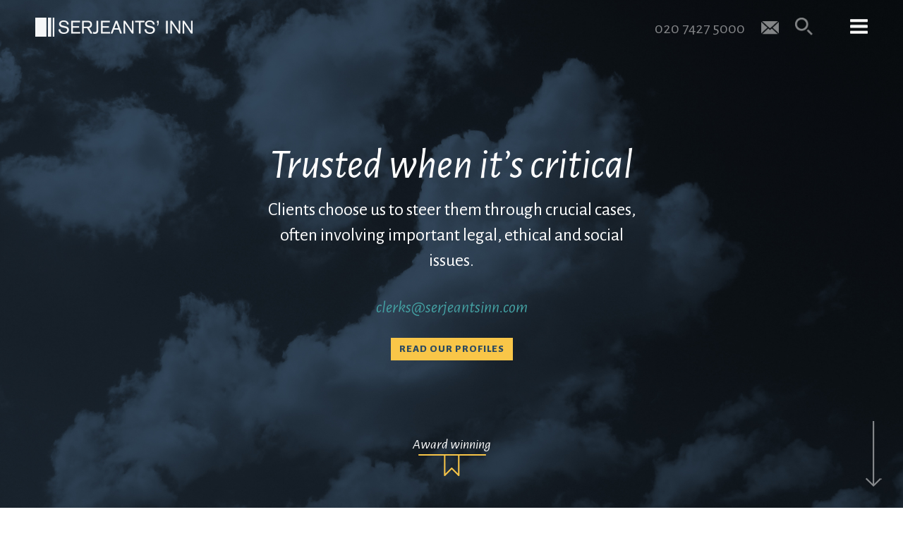

--- FILE ---
content_type: text/html; charset=UTF-8
request_url: https://www.serjeantsinn.com/
body_size: 29867
content:
<!DOCTYPE html>
<html lang="en-GB" class="no-js">
<head>
	<meta charset="utf-8">
	<meta http-equiv="X-UA-Compatible" content="IE=edge">
    <meta name="viewport" content="width=device-width, initial-scale=1.0, maximum-scale=1.0, user-scalable=no">
    <meta name = "format-detection" content = "telephone=no">
		<script>(function(html){html.className = html.className.replace(/\bno-js\b/,'js')})(document.documentElement);</script>
<meta name='robots' content='index, follow, max-image-preview:large, max-snippet:-1, max-video-preview:-1' />

	<!-- This site is optimized with the Yoast SEO plugin v26.6 - https://yoast.com/wordpress/plugins/seo/ -->
	<title>Serjeants&#039; Inn Chambers &#8211; Serjeants&#039; Inn Chambers</title>
	<meta name="description" content="Serjeants&#039; Inn is known for important medical, police, regulatory and public law cases, frequently involving ethical, political, social and human issues." />
	<link rel="canonical" href="https://www.serjeantsinn.com/" />
	<meta property="og:locale" content="en_GB" />
	<meta property="og:type" content="website" />
	<meta property="og:title" content="Serjeants&#039; Inn Chambers &#8211; Serjeants&#039; Inn Chambers" />
	<meta property="og:description" content="Serjeants&#039; Inn is known for important medical, police, regulatory and public law cases, frequently involving ethical, political, social and human issues." />
	<meta property="og:url" content="https://www.serjeantsinn.com/" />
	<meta property="og:site_name" content="Serjeants&#039; Inn Chambers" />
	<meta property="article:modified_time" content="2026-01-21T15:33:04+00:00" />
	<meta name="twitter:card" content="summary_large_image" />
	<meta name="twitter:site" content="@serjeantsinn" />
	<script type="application/ld+json" class="yoast-schema-graph">{"@context":"https://schema.org","@graph":[{"@type":"WebPage","@id":"https://www.serjeantsinn.com/","url":"https://www.serjeantsinn.com/","name":"Serjeants' Inn Chambers &#8211; Serjeants&#039; Inn Chambers","isPartOf":{"@id":"https://www.serjeantsinn.com/#website"},"about":{"@id":"https://www.serjeantsinn.com/#organization"},"datePublished":"2016-06-29T15:53:22+00:00","dateModified":"2026-01-21T15:33:04+00:00","description":"Serjeants' Inn is known for important medical, police, regulatory and public law cases, frequently involving ethical, political, social and human issues.","breadcrumb":{"@id":"https://www.serjeantsinn.com/#breadcrumb"},"inLanguage":"en-GB","potentialAction":[{"@type":"ReadAction","target":["https://www.serjeantsinn.com/"]}]},{"@type":"BreadcrumbList","@id":"https://www.serjeantsinn.com/#breadcrumb","itemListElement":[{"@type":"ListItem","position":1,"name":"Home"}]},{"@type":"WebSite","@id":"https://www.serjeantsinn.com/#website","url":"https://www.serjeantsinn.com/","name":"Serjeants&#039; Inn Chambers","description":"barristers specialising in medical, police, professional discipline, employment, specialist crime, product liability and public law","publisher":{"@id":"https://www.serjeantsinn.com/#organization"},"potentialAction":[{"@type":"SearchAction","target":{"@type":"EntryPoint","urlTemplate":"https://www.serjeantsinn.com/?s={search_term_string}"},"query-input":{"@type":"PropertyValueSpecification","valueRequired":true,"valueName":"search_term_string"}}],"inLanguage":"en-GB"},{"@type":"Organization","@id":"https://www.serjeantsinn.com/#organization","name":"Serjeants' Inn","url":"https://www.serjeantsinn.com/","logo":{"@type":"ImageObject","inLanguage":"en-GB","@id":"https://www.serjeantsinn.com/#/schema/logo/image/","url":"http://www.serjeantsinn.com/wp-content/uploads/2017/01/cropped-Favicon.png","contentUrl":"http://www.serjeantsinn.com/wp-content/uploads/2017/01/cropped-Favicon.png","width":512,"height":512,"caption":"Serjeants' Inn"},"image":{"@id":"https://www.serjeantsinn.com/#/schema/logo/image/"},"sameAs":["https://x.com/serjeantsinn","https://www.linkedin.com/company/3-serjeants'-inn-chambers"]}]}</script>
	<!-- / Yoast SEO plugin. -->


<link rel='dns-prefetch' href='//fonts.googleapis.com' />
<link rel="alternate" title="oEmbed (JSON)" type="application/json+oembed" href="https://www.serjeantsinn.com/wp-json/oembed/1.0/embed?url=https%3A%2F%2Fwww.serjeantsinn.com%2F" />
<link rel="alternate" title="oEmbed (XML)" type="text/xml+oembed" href="https://www.serjeantsinn.com/wp-json/oembed/1.0/embed?url=https%3A%2F%2Fwww.serjeantsinn.com%2F&#038;format=xml" />
		<!-- This site uses the Google Analytics by ExactMetrics plugin v8.11.0 - Using Analytics tracking - https://www.exactmetrics.com/ -->
							<script src="//www.googletagmanager.com/gtag/js?id=G-3VYNR1PE04"  data-cfasync="false" data-wpfc-render="false" type="text/javascript" async></script>
			<script data-cfasync="false" data-wpfc-render="false" type="text/javascript">
				var em_version = '8.11.0';
				var em_track_user = true;
				var em_no_track_reason = '';
								var ExactMetricsDefaultLocations = {"page_location":"https:\/\/www.serjeantsinn.com\/"};
								if ( typeof ExactMetricsPrivacyGuardFilter === 'function' ) {
					var ExactMetricsLocations = (typeof ExactMetricsExcludeQuery === 'object') ? ExactMetricsPrivacyGuardFilter( ExactMetricsExcludeQuery ) : ExactMetricsPrivacyGuardFilter( ExactMetricsDefaultLocations );
				} else {
					var ExactMetricsLocations = (typeof ExactMetricsExcludeQuery === 'object') ? ExactMetricsExcludeQuery : ExactMetricsDefaultLocations;
				}

								var disableStrs = [
										'ga-disable-G-3VYNR1PE04',
									];

				/* Function to detect opted out users */
				function __gtagTrackerIsOptedOut() {
					for (var index = 0; index < disableStrs.length; index++) {
						if (document.cookie.indexOf(disableStrs[index] + '=true') > -1) {
							return true;
						}
					}

					return false;
				}

				/* Disable tracking if the opt-out cookie exists. */
				if (__gtagTrackerIsOptedOut()) {
					for (var index = 0; index < disableStrs.length; index++) {
						window[disableStrs[index]] = true;
					}
				}

				/* Opt-out function */
				function __gtagTrackerOptout() {
					for (var index = 0; index < disableStrs.length; index++) {
						document.cookie = disableStrs[index] + '=true; expires=Thu, 31 Dec 2099 23:59:59 UTC; path=/';
						window[disableStrs[index]] = true;
					}
				}

				if ('undefined' === typeof gaOptout) {
					function gaOptout() {
						__gtagTrackerOptout();
					}
				}
								window.dataLayer = window.dataLayer || [];

				window.ExactMetricsDualTracker = {
					helpers: {},
					trackers: {},
				};
				if (em_track_user) {
					function __gtagDataLayer() {
						dataLayer.push(arguments);
					}

					function __gtagTracker(type, name, parameters) {
						if (!parameters) {
							parameters = {};
						}

						if (parameters.send_to) {
							__gtagDataLayer.apply(null, arguments);
							return;
						}

						if (type === 'event') {
														parameters.send_to = exactmetrics_frontend.v4_id;
							var hookName = name;
							if (typeof parameters['event_category'] !== 'undefined') {
								hookName = parameters['event_category'] + ':' + name;
							}

							if (typeof ExactMetricsDualTracker.trackers[hookName] !== 'undefined') {
								ExactMetricsDualTracker.trackers[hookName](parameters);
							} else {
								__gtagDataLayer('event', name, parameters);
							}
							
						} else {
							__gtagDataLayer.apply(null, arguments);
						}
					}

					__gtagTracker('js', new Date());
					__gtagTracker('set', {
						'developer_id.dNDMyYj': true,
											});
					if ( ExactMetricsLocations.page_location ) {
						__gtagTracker('set', ExactMetricsLocations);
					}
										__gtagTracker('config', 'G-3VYNR1PE04', {"forceSSL":"true"} );
										window.gtag = __gtagTracker;										(function () {
						/* https://developers.google.com/analytics/devguides/collection/analyticsjs/ */
						/* ga and __gaTracker compatibility shim. */
						var noopfn = function () {
							return null;
						};
						var newtracker = function () {
							return new Tracker();
						};
						var Tracker = function () {
							return null;
						};
						var p = Tracker.prototype;
						p.get = noopfn;
						p.set = noopfn;
						p.send = function () {
							var args = Array.prototype.slice.call(arguments);
							args.unshift('send');
							__gaTracker.apply(null, args);
						};
						var __gaTracker = function () {
							var len = arguments.length;
							if (len === 0) {
								return;
							}
							var f = arguments[len - 1];
							if (typeof f !== 'object' || f === null || typeof f.hitCallback !== 'function') {
								if ('send' === arguments[0]) {
									var hitConverted, hitObject = false, action;
									if ('event' === arguments[1]) {
										if ('undefined' !== typeof arguments[3]) {
											hitObject = {
												'eventAction': arguments[3],
												'eventCategory': arguments[2],
												'eventLabel': arguments[4],
												'value': arguments[5] ? arguments[5] : 1,
											}
										}
									}
									if ('pageview' === arguments[1]) {
										if ('undefined' !== typeof arguments[2]) {
											hitObject = {
												'eventAction': 'page_view',
												'page_path': arguments[2],
											}
										}
									}
									if (typeof arguments[2] === 'object') {
										hitObject = arguments[2];
									}
									if (typeof arguments[5] === 'object') {
										Object.assign(hitObject, arguments[5]);
									}
									if ('undefined' !== typeof arguments[1].hitType) {
										hitObject = arguments[1];
										if ('pageview' === hitObject.hitType) {
											hitObject.eventAction = 'page_view';
										}
									}
									if (hitObject) {
										action = 'timing' === arguments[1].hitType ? 'timing_complete' : hitObject.eventAction;
										hitConverted = mapArgs(hitObject);
										__gtagTracker('event', action, hitConverted);
									}
								}
								return;
							}

							function mapArgs(args) {
								var arg, hit = {};
								var gaMap = {
									'eventCategory': 'event_category',
									'eventAction': 'event_action',
									'eventLabel': 'event_label',
									'eventValue': 'event_value',
									'nonInteraction': 'non_interaction',
									'timingCategory': 'event_category',
									'timingVar': 'name',
									'timingValue': 'value',
									'timingLabel': 'event_label',
									'page': 'page_path',
									'location': 'page_location',
									'title': 'page_title',
									'referrer' : 'page_referrer',
								};
								for (arg in args) {
																		if (!(!args.hasOwnProperty(arg) || !gaMap.hasOwnProperty(arg))) {
										hit[gaMap[arg]] = args[arg];
									} else {
										hit[arg] = args[arg];
									}
								}
								return hit;
							}

							try {
								f.hitCallback();
							} catch (ex) {
							}
						};
						__gaTracker.create = newtracker;
						__gaTracker.getByName = newtracker;
						__gaTracker.getAll = function () {
							return [];
						};
						__gaTracker.remove = noopfn;
						__gaTracker.loaded = true;
						window['__gaTracker'] = __gaTracker;
					})();
									} else {
										console.log("");
					(function () {
						function __gtagTracker() {
							return null;
						}

						window['__gtagTracker'] = __gtagTracker;
						window['gtag'] = __gtagTracker;
					})();
									}
			</script>
							<!-- / Google Analytics by ExactMetrics -->
		<style id='wp-img-auto-sizes-contain-inline-css' type='text/css'>
img:is([sizes=auto i],[sizes^="auto," i]){contain-intrinsic-size:3000px 1500px}
/*# sourceURL=wp-img-auto-sizes-contain-inline-css */
</style>
<style id='wp-emoji-styles-inline-css' type='text/css'>

	img.wp-smiley, img.emoji {
		display: inline !important;
		border: none !important;
		box-shadow: none !important;
		height: 1em !important;
		width: 1em !important;
		margin: 0 0.07em !important;
		vertical-align: -0.1em !important;
		background: none !important;
		padding: 0 !important;
	}
/*# sourceURL=wp-emoji-styles-inline-css */
</style>
<style id='wp-block-library-inline-css' type='text/css'>
:root{--wp-block-synced-color:#7a00df;--wp-block-synced-color--rgb:122,0,223;--wp-bound-block-color:var(--wp-block-synced-color);--wp-editor-canvas-background:#ddd;--wp-admin-theme-color:#007cba;--wp-admin-theme-color--rgb:0,124,186;--wp-admin-theme-color-darker-10:#006ba1;--wp-admin-theme-color-darker-10--rgb:0,107,160.5;--wp-admin-theme-color-darker-20:#005a87;--wp-admin-theme-color-darker-20--rgb:0,90,135;--wp-admin-border-width-focus:2px}@media (min-resolution:192dpi){:root{--wp-admin-border-width-focus:1.5px}}.wp-element-button{cursor:pointer}:root .has-very-light-gray-background-color{background-color:#eee}:root .has-very-dark-gray-background-color{background-color:#313131}:root .has-very-light-gray-color{color:#eee}:root .has-very-dark-gray-color{color:#313131}:root .has-vivid-green-cyan-to-vivid-cyan-blue-gradient-background{background:linear-gradient(135deg,#00d084,#0693e3)}:root .has-purple-crush-gradient-background{background:linear-gradient(135deg,#34e2e4,#4721fb 50%,#ab1dfe)}:root .has-hazy-dawn-gradient-background{background:linear-gradient(135deg,#faaca8,#dad0ec)}:root .has-subdued-olive-gradient-background{background:linear-gradient(135deg,#fafae1,#67a671)}:root .has-atomic-cream-gradient-background{background:linear-gradient(135deg,#fdd79a,#004a59)}:root .has-nightshade-gradient-background{background:linear-gradient(135deg,#330968,#31cdcf)}:root .has-midnight-gradient-background{background:linear-gradient(135deg,#020381,#2874fc)}:root{--wp--preset--font-size--normal:16px;--wp--preset--font-size--huge:42px}.has-regular-font-size{font-size:1em}.has-larger-font-size{font-size:2.625em}.has-normal-font-size{font-size:var(--wp--preset--font-size--normal)}.has-huge-font-size{font-size:var(--wp--preset--font-size--huge)}.has-text-align-center{text-align:center}.has-text-align-left{text-align:left}.has-text-align-right{text-align:right}.has-fit-text{white-space:nowrap!important}#end-resizable-editor-section{display:none}.aligncenter{clear:both}.items-justified-left{justify-content:flex-start}.items-justified-center{justify-content:center}.items-justified-right{justify-content:flex-end}.items-justified-space-between{justify-content:space-between}.screen-reader-text{border:0;clip-path:inset(50%);height:1px;margin:-1px;overflow:hidden;padding:0;position:absolute;width:1px;word-wrap:normal!important}.screen-reader-text:focus{background-color:#ddd;clip-path:none;color:#444;display:block;font-size:1em;height:auto;left:5px;line-height:normal;padding:15px 23px 14px;text-decoration:none;top:5px;width:auto;z-index:100000}html :where(.has-border-color){border-style:solid}html :where([style*=border-top-color]){border-top-style:solid}html :where([style*=border-right-color]){border-right-style:solid}html :where([style*=border-bottom-color]){border-bottom-style:solid}html :where([style*=border-left-color]){border-left-style:solid}html :where([style*=border-width]){border-style:solid}html :where([style*=border-top-width]){border-top-style:solid}html :where([style*=border-right-width]){border-right-style:solid}html :where([style*=border-bottom-width]){border-bottom-style:solid}html :where([style*=border-left-width]){border-left-style:solid}html :where(img[class*=wp-image-]){height:auto;max-width:100%}:where(figure){margin:0 0 1em}html :where(.is-position-sticky){--wp-admin--admin-bar--position-offset:var(--wp-admin--admin-bar--height,0px)}@media screen and (max-width:600px){html :where(.is-position-sticky){--wp-admin--admin-bar--position-offset:0px}}

/*# sourceURL=wp-block-library-inline-css */
</style><style id='global-styles-inline-css' type='text/css'>
:root{--wp--preset--aspect-ratio--square: 1;--wp--preset--aspect-ratio--4-3: 4/3;--wp--preset--aspect-ratio--3-4: 3/4;--wp--preset--aspect-ratio--3-2: 3/2;--wp--preset--aspect-ratio--2-3: 2/3;--wp--preset--aspect-ratio--16-9: 16/9;--wp--preset--aspect-ratio--9-16: 9/16;--wp--preset--color--black: #000000;--wp--preset--color--cyan-bluish-gray: #abb8c3;--wp--preset--color--white: #ffffff;--wp--preset--color--pale-pink: #f78da7;--wp--preset--color--vivid-red: #cf2e2e;--wp--preset--color--luminous-vivid-orange: #ff6900;--wp--preset--color--luminous-vivid-amber: #fcb900;--wp--preset--color--light-green-cyan: #7bdcb5;--wp--preset--color--vivid-green-cyan: #00d084;--wp--preset--color--pale-cyan-blue: #8ed1fc;--wp--preset--color--vivid-cyan-blue: #0693e3;--wp--preset--color--vivid-purple: #9b51e0;--wp--preset--gradient--vivid-cyan-blue-to-vivid-purple: linear-gradient(135deg,rgb(6,147,227) 0%,rgb(155,81,224) 100%);--wp--preset--gradient--light-green-cyan-to-vivid-green-cyan: linear-gradient(135deg,rgb(122,220,180) 0%,rgb(0,208,130) 100%);--wp--preset--gradient--luminous-vivid-amber-to-luminous-vivid-orange: linear-gradient(135deg,rgb(252,185,0) 0%,rgb(255,105,0) 100%);--wp--preset--gradient--luminous-vivid-orange-to-vivid-red: linear-gradient(135deg,rgb(255,105,0) 0%,rgb(207,46,46) 100%);--wp--preset--gradient--very-light-gray-to-cyan-bluish-gray: linear-gradient(135deg,rgb(238,238,238) 0%,rgb(169,184,195) 100%);--wp--preset--gradient--cool-to-warm-spectrum: linear-gradient(135deg,rgb(74,234,220) 0%,rgb(151,120,209) 20%,rgb(207,42,186) 40%,rgb(238,44,130) 60%,rgb(251,105,98) 80%,rgb(254,248,76) 100%);--wp--preset--gradient--blush-light-purple: linear-gradient(135deg,rgb(255,206,236) 0%,rgb(152,150,240) 100%);--wp--preset--gradient--blush-bordeaux: linear-gradient(135deg,rgb(254,205,165) 0%,rgb(254,45,45) 50%,rgb(107,0,62) 100%);--wp--preset--gradient--luminous-dusk: linear-gradient(135deg,rgb(255,203,112) 0%,rgb(199,81,192) 50%,rgb(65,88,208) 100%);--wp--preset--gradient--pale-ocean: linear-gradient(135deg,rgb(255,245,203) 0%,rgb(182,227,212) 50%,rgb(51,167,181) 100%);--wp--preset--gradient--electric-grass: linear-gradient(135deg,rgb(202,248,128) 0%,rgb(113,206,126) 100%);--wp--preset--gradient--midnight: linear-gradient(135deg,rgb(2,3,129) 0%,rgb(40,116,252) 100%);--wp--preset--font-size--small: 13px;--wp--preset--font-size--medium: 20px;--wp--preset--font-size--large: 36px;--wp--preset--font-size--x-large: 42px;--wp--preset--spacing--20: 0.44rem;--wp--preset--spacing--30: 0.67rem;--wp--preset--spacing--40: 1rem;--wp--preset--spacing--50: 1.5rem;--wp--preset--spacing--60: 2.25rem;--wp--preset--spacing--70: 3.38rem;--wp--preset--spacing--80: 5.06rem;--wp--preset--shadow--natural: 6px 6px 9px rgba(0, 0, 0, 0.2);--wp--preset--shadow--deep: 12px 12px 50px rgba(0, 0, 0, 0.4);--wp--preset--shadow--sharp: 6px 6px 0px rgba(0, 0, 0, 0.2);--wp--preset--shadow--outlined: 6px 6px 0px -3px rgb(255, 255, 255), 6px 6px rgb(0, 0, 0);--wp--preset--shadow--crisp: 6px 6px 0px rgb(0, 0, 0);}:where(.is-layout-flex){gap: 0.5em;}:where(.is-layout-grid){gap: 0.5em;}body .is-layout-flex{display: flex;}.is-layout-flex{flex-wrap: wrap;align-items: center;}.is-layout-flex > :is(*, div){margin: 0;}body .is-layout-grid{display: grid;}.is-layout-grid > :is(*, div){margin: 0;}:where(.wp-block-columns.is-layout-flex){gap: 2em;}:where(.wp-block-columns.is-layout-grid){gap: 2em;}:where(.wp-block-post-template.is-layout-flex){gap: 1.25em;}:where(.wp-block-post-template.is-layout-grid){gap: 1.25em;}.has-black-color{color: var(--wp--preset--color--black) !important;}.has-cyan-bluish-gray-color{color: var(--wp--preset--color--cyan-bluish-gray) !important;}.has-white-color{color: var(--wp--preset--color--white) !important;}.has-pale-pink-color{color: var(--wp--preset--color--pale-pink) !important;}.has-vivid-red-color{color: var(--wp--preset--color--vivid-red) !important;}.has-luminous-vivid-orange-color{color: var(--wp--preset--color--luminous-vivid-orange) !important;}.has-luminous-vivid-amber-color{color: var(--wp--preset--color--luminous-vivid-amber) !important;}.has-light-green-cyan-color{color: var(--wp--preset--color--light-green-cyan) !important;}.has-vivid-green-cyan-color{color: var(--wp--preset--color--vivid-green-cyan) !important;}.has-pale-cyan-blue-color{color: var(--wp--preset--color--pale-cyan-blue) !important;}.has-vivid-cyan-blue-color{color: var(--wp--preset--color--vivid-cyan-blue) !important;}.has-vivid-purple-color{color: var(--wp--preset--color--vivid-purple) !important;}.has-black-background-color{background-color: var(--wp--preset--color--black) !important;}.has-cyan-bluish-gray-background-color{background-color: var(--wp--preset--color--cyan-bluish-gray) !important;}.has-white-background-color{background-color: var(--wp--preset--color--white) !important;}.has-pale-pink-background-color{background-color: var(--wp--preset--color--pale-pink) !important;}.has-vivid-red-background-color{background-color: var(--wp--preset--color--vivid-red) !important;}.has-luminous-vivid-orange-background-color{background-color: var(--wp--preset--color--luminous-vivid-orange) !important;}.has-luminous-vivid-amber-background-color{background-color: var(--wp--preset--color--luminous-vivid-amber) !important;}.has-light-green-cyan-background-color{background-color: var(--wp--preset--color--light-green-cyan) !important;}.has-vivid-green-cyan-background-color{background-color: var(--wp--preset--color--vivid-green-cyan) !important;}.has-pale-cyan-blue-background-color{background-color: var(--wp--preset--color--pale-cyan-blue) !important;}.has-vivid-cyan-blue-background-color{background-color: var(--wp--preset--color--vivid-cyan-blue) !important;}.has-vivid-purple-background-color{background-color: var(--wp--preset--color--vivid-purple) !important;}.has-black-border-color{border-color: var(--wp--preset--color--black) !important;}.has-cyan-bluish-gray-border-color{border-color: var(--wp--preset--color--cyan-bluish-gray) !important;}.has-white-border-color{border-color: var(--wp--preset--color--white) !important;}.has-pale-pink-border-color{border-color: var(--wp--preset--color--pale-pink) !important;}.has-vivid-red-border-color{border-color: var(--wp--preset--color--vivid-red) !important;}.has-luminous-vivid-orange-border-color{border-color: var(--wp--preset--color--luminous-vivid-orange) !important;}.has-luminous-vivid-amber-border-color{border-color: var(--wp--preset--color--luminous-vivid-amber) !important;}.has-light-green-cyan-border-color{border-color: var(--wp--preset--color--light-green-cyan) !important;}.has-vivid-green-cyan-border-color{border-color: var(--wp--preset--color--vivid-green-cyan) !important;}.has-pale-cyan-blue-border-color{border-color: var(--wp--preset--color--pale-cyan-blue) !important;}.has-vivid-cyan-blue-border-color{border-color: var(--wp--preset--color--vivid-cyan-blue) !important;}.has-vivid-purple-border-color{border-color: var(--wp--preset--color--vivid-purple) !important;}.has-vivid-cyan-blue-to-vivid-purple-gradient-background{background: var(--wp--preset--gradient--vivid-cyan-blue-to-vivid-purple) !important;}.has-light-green-cyan-to-vivid-green-cyan-gradient-background{background: var(--wp--preset--gradient--light-green-cyan-to-vivid-green-cyan) !important;}.has-luminous-vivid-amber-to-luminous-vivid-orange-gradient-background{background: var(--wp--preset--gradient--luminous-vivid-amber-to-luminous-vivid-orange) !important;}.has-luminous-vivid-orange-to-vivid-red-gradient-background{background: var(--wp--preset--gradient--luminous-vivid-orange-to-vivid-red) !important;}.has-very-light-gray-to-cyan-bluish-gray-gradient-background{background: var(--wp--preset--gradient--very-light-gray-to-cyan-bluish-gray) !important;}.has-cool-to-warm-spectrum-gradient-background{background: var(--wp--preset--gradient--cool-to-warm-spectrum) !important;}.has-blush-light-purple-gradient-background{background: var(--wp--preset--gradient--blush-light-purple) !important;}.has-blush-bordeaux-gradient-background{background: var(--wp--preset--gradient--blush-bordeaux) !important;}.has-luminous-dusk-gradient-background{background: var(--wp--preset--gradient--luminous-dusk) !important;}.has-pale-ocean-gradient-background{background: var(--wp--preset--gradient--pale-ocean) !important;}.has-electric-grass-gradient-background{background: var(--wp--preset--gradient--electric-grass) !important;}.has-midnight-gradient-background{background: var(--wp--preset--gradient--midnight) !important;}.has-small-font-size{font-size: var(--wp--preset--font-size--small) !important;}.has-medium-font-size{font-size: var(--wp--preset--font-size--medium) !important;}.has-large-font-size{font-size: var(--wp--preset--font-size--large) !important;}.has-x-large-font-size{font-size: var(--wp--preset--font-size--x-large) !important;}
/*# sourceURL=global-styles-inline-css */
</style>

<style id='classic-theme-styles-inline-css' type='text/css'>
/*! This file is auto-generated */
.wp-block-button__link{color:#fff;background-color:#32373c;border-radius:9999px;box-shadow:none;text-decoration:none;padding:calc(.667em + 2px) calc(1.333em + 2px);font-size:1.125em}.wp-block-file__button{background:#32373c;color:#fff;text-decoration:none}
/*# sourceURL=/wp-includes/css/classic-themes.min.css */
</style>
<link rel='stylesheet' id='google-fonts-css' href='https://fonts.googleapis.com/css?family=Alegreya%3A400%2C400italic%2C700%2C700italic%7CAlegreya+Sans%3A400%2C800italic%2C800%2C700%2C700italic%2C400italic&#038;ver=6.9' type='text/css' media='all' />
<link rel='stylesheet' id='bootstrap-style-css' href='https://www.serjeantsinn.com/wp-content/themes/serjeantsinn/css/bootstrap.css?ver=6.9' type='text/css' media='all' />
<link rel='stylesheet' id='bootstrapselect-style-css' href='https://www.serjeantsinn.com/wp-content/themes/serjeantsinn/css/bootstrap-select.min.css?ver=6.9' type='text/css' media='all' />
<link rel='stylesheet' id='slick-style-css' href='https://www.serjeantsinn.com/wp-content/themes/serjeantsinn/css/slick.css?ver=6.9' type='text/css' media='all' />
<link rel='stylesheet' id='serjeantsinn-style-css' href='https://www.serjeantsinn.com/wp-content/themes/serjeantsinn/style.css?ver=6.9' type='text/css' media='all' />
<script type="text/javascript" src="https://www.serjeantsinn.com/wp-content/plugins/google-analytics-dashboard-for-wp/assets/js/frontend-gtag.min.js?ver=8.11.0" id="exactmetrics-frontend-script-js" async="async" data-wp-strategy="async"></script>
<script data-cfasync="false" data-wpfc-render="false" type="text/javascript" id='exactmetrics-frontend-script-js-extra'>/* <![CDATA[ */
var exactmetrics_frontend = {"js_events_tracking":"true","download_extensions":"zip,mp3,mpeg,pdf,docx,pptx,xlsx,rar","inbound_paths":"[{\"path\":\"\\\/go\\\/\",\"label\":\"affiliate\"},{\"path\":\"\\\/recommend\\\/\",\"label\":\"affiliate\"}]","home_url":"https:\/\/www.serjeantsinn.com","hash_tracking":"false","v4_id":"G-3VYNR1PE04"};/* ]]> */
</script>
<script type="text/javascript" src="https://www.serjeantsinn.com/wp-content/themes/serjeantsinn/js/jquery.min.js?ver=1.12.4" id="jquery-js"></script>
<script type="text/javascript" src="https://www.serjeantsinn.com/wp-content/themes/serjeantsinn/js/bootstrap.min.js?ver=6.9" id="bootstrap-script-js"></script>
<script type="text/javascript" src="https://www.serjeantsinn.com/wp-content/themes/serjeantsinn/js/bootstrap-select.js?ver=6.9" id="bootstrapselect-script-js"></script>
<script type="text/javascript" src="https://www.serjeantsinn.com/wp-content/themes/serjeantsinn/js/slick.min.js?ver=6.9" id="slick-script-js"></script>
<script type="text/javascript" src="https://www.serjeantsinn.com/wp-content/themes/serjeantsinn/js/main.js?ver=6.9" id="serjeantsinn-mainscript-js"></script>
<link rel="https://api.w.org/" href="https://www.serjeantsinn.com/wp-json/" /><link rel="alternate" title="JSON" type="application/json" href="https://www.serjeantsinn.com/wp-json/wp/v2/pages/58" /><link rel="EditURI" type="application/rsd+xml" title="RSD" href="https://www.serjeantsinn.com/xmlrpc.php?rsd" />
<meta name="generator" content="WordPress 6.9" />
<link rel='shortlink' href='https://www.serjeantsinn.com/' />
<script>document.documentElement.className += " js";</script>
<link rel="icon" href="https://www.serjeantsinn.com/wp-content/uploads/2017/01/cropped-Favicon-32x32.png" sizes="32x32" />
<link rel="icon" href="https://www.serjeantsinn.com/wp-content/uploads/2017/01/cropped-Favicon-192x192.png" sizes="192x192" />
<link rel="apple-touch-icon" href="https://www.serjeantsinn.com/wp-content/uploads/2017/01/cropped-Favicon-180x180.png" />
<meta name="msapplication-TileImage" content="https://www.serjeantsinn.com/wp-content/uploads/2017/01/cropped-Favicon-270x270.png" />

<!--[if IE]>
    <style>
    
        .mastfoot{
            padding-top:180px!important;
        }

    </style>
<![endif]-->
<script>
  (function(i,s,o,g,r,a,m){i['GoogleAnalyticsObject']=r;i[r]=i[r]||function(){
  (i[r].q=i[r].q||[]).push(arguments)},i[r].l=1*new Date();a=s.createElement(o),
  m=s.getElementsByTagName(o)[0];a.async=1;a.src=g;m.parentNode.insertBefore(a,m)
  })(window,document,'script','https://www.google-analytics.com/analytics.js','ga');

  ga('create', 'UA-93692566-1', 'auto');
  ga('send', 'pageview');
</script>
</head>

<body class="home wp-singular page-template-default page page-id-58 wp-theme-serjeantsinn" style="overflow: hidden;">

	<header id="header" class="nav-topped">
		<div class="container-fluid">
			<div class="site-logo pull-left"><a href="https://www.serjeantsinn.com/" title="Serjeants&#039; Inn Chambers"><img src="https://www.serjeantsinn.com/wp-content/themes/serjeantsinn/images/logo-serjeants-inn.png" alt="Serjeant's Inn" /></a></div>
			<div class="pull-right">
				<div class="telephone hidden-xs">020 7427 5000</div>
				<div class="telephone hidden-sm hidden-md hidden-lg"><a href="tel:020 7427 5000"></a></div>
				<div class="email"><a class="email-toggle" href="mailto:clerks@serjeantsinn.com" title="Email us"></a></div>
				<div class="searchsection">
					<form id="searchInput" role="search" method="get" class="search-form" action="https://www.serjeantsinn.com/">
						<div class="searchwrap">
							<span class="screen-reader-text">Search for:</span>
							<input type="search" class="search-input search-field" placeholder="Keyword Search" value="" name="s" title="Search" />
							<button type="submit" class="search-submit"><span class="screen-reader-text">Search</span></button>
						</div>
					</form>
					<button class="search-toggle" type="button" aria-controls="searchInput"></button>
				</div>
				<button class="menu-toggle" type="button" data-target="#megaMenu" aria-expanded="false" aria-controls="megaMenu"></button>
			</div>
		</div>
		<div class="" id="megaMenu">
			<div class="container-fluid">
				<div class="hidden-xs row">
					<div class="col-sm-4 col-lg-3">
						<nav>
							<div class="menu-top-level-container"><ul id="menu-top-level" class="primary-menu"><li id="menu-item-248" class="nav-our-people menu-top menu-item menu-item-type-post_type menu-item-object-page menu-item-248"><a href="https://www.serjeantsinn.com/our-people/">Our Team</a></li>
<li id="menu-item-277" class="nav-contact-us menu-top menu-item menu-item-type-post_type menu-item-object-page menu-item-277"><a href="https://www.serjeantsinn.com/contact-us/">Contact Us</a></li>
<li id="menu-item-249" class="nav-news-and-resources menu-top menu-item menu-item-type-post_type menu-item-object-page menu-item-249"><a href="https://www.serjeantsinn.com/news-and-resources/">News and Resources</a></li>
<li id="menu-item-250" class="nav-our-specialisms menu-top menu-item menu-item-type-post_type menu-item-object-page menu-item-250"><a href="https://www.serjeantsinn.com/our-specialisms/">Our Specialisms</a></li>
<li id="menu-item-251" class="nav-our-service menu-top menu-item menu-item-type-post_type menu-item-object-page menu-item-251"><a href="https://www.serjeantsinn.com/our-service/">Our Service</a></li>
<li id="menu-item-253" class="nav-our-approach menu-top menu-item menu-item-type-post_type menu-item-object-page menu-item-253"><a href="https://www.serjeantsinn.com/our-approach/">Our Contribution</a></li>
<li id="menu-item-252" class="nav-join-us menu-top menu-item menu-item-type-post_type menu-item-object-page menu-item-252"><a href="https://www.serjeantsinn.com/join-us/">Join us</a></li>
</ul></div>						</nav>
					</div>
					<div class="col-sm-8 col-lg-9 tab-content">
                                                                                                                                                                                                            <div id="nav-our-people" class="row mega-sub" aria-labelledby="nav-our-people">
                                    <p class="menu-title"><a href="https://www.serjeantsinn.com/our-people/" title="Our Team">Our Team</a></p>
                                                                            <blockquote><p>They’ve made a name for themselves by getting results</p>
                                                                                            <footer>Chambers & Partners</footer>
                                                                                    </blockquote>
                                                                                                                <p>To see full profiles of our barristers and senior management, clerking, client care and administrative teams please click <strong><a href="http://www.serjeantsinn.com/our-people/">here.</a></strong></p>
                                                                    </div>
                                                                                                                                                            <div id="nav-news-and-resources" class="row mega-sub" aria-labelledby="nav-news-and-resources">
                                    <p class="menu-title"><a href="https://www.serjeantsinn.com/news-and-resources/" title="News and Resources">News and Resources</a></p>
                                                                            <blockquote><p>The exceptional Serjeants' Inn Chambers is instructed in some of the most prominent cases in the country.</p>
                                                                                            <footer>Chambers & Partners</footer>
                                                                                    </blockquote>
                                                                                                                <p class="section-title">Explore</p>
                                        <nav class="subnav">
                                            <ul>
                                                                                                                                                                                                            <li>
                                                        <a href="https://www.serjeantsinn.com/news-and-resources/news-and-cases/" title="News &#038; cases">News &#038; cases</a>
                                                                                                            </li>
                                                                                                                                                                                                            <li>
                                                        <a href="https://www.serjeantsinn.com/news-and-resources/awards/" title="Appointments and awards">Appointments and awards</a>
                                                                                                            </li>
                                                                                                                                                                                                            <li>
                                                        <a href="https://www.serjeantsinn.com/news-and-resources/articles/" title="Articles, papers and presentations">Articles, papers and presentations</a>
                                                                                                            </li>
                                                                                                                                                                                                            <li>
                                                        <a href="https://www.serjeantsinn.com/news-and-resources/blogs/" title="Blogs">Blogs</a>
                                                                                                            </li>
                                                                                                                                                                                                            <li>
                                                        <a href="https://www.serjeantsinn.com/news-and-resources/gallery/" title="Gallery">Gallery</a>
                                                                                                            </li>
                                                                                                                                                                                                            <li>
                                                        <a href="https://www.serjeantsinn.com/news-and-resources/medical-treatment-decisions/" title="Medical Treatment: Decisions and the Law">Medical Treatment: Decisions and the Law</a>
                                                                                                            </li>
                                                                                                                                                                                                            <li>
                                                        <a href="https://www.serjeantsinn.com/news-and-resources/police-law-on-demand/" title="Police Law on Demand">Police Law on Demand</a>
                                                                                                            </li>
                                                                                                                                                                                                            <li>
                                                        <a href="https://www.serjeantsinn.com/news-and-resources/publications/" title="Publications">Publications</a>
                                                                                                            </li>
                                                                                                                                                                                                            <li>
                                                        <a href="https://www.serjeantsinn.com/news-and-resources/seminars/" title="Seminars">Seminars</a>
                                                                                                            </li>
                                                                                                                                                                                                            <li>
                                                        <a href="https://www.serjeantsinn.com/news-and-resources/the-court-of-protection-and-the-mental-capacity-act-2005-quick-reference-guide/" title="The CoP Guide">The CoP Guide</a>
                                                                                                            </li>
                                                                                                                                                                                                            <li>
                                                        <a href="https://www.serjeantsinn.com/news-and-resources/useful-links/" title="Useful links">Useful links</a>
                                                                                                            </li>
                                                                                                                                            </ul>
                                        </nav>
                                                                    </div>
                                                                                                                                                            <div id="nav-our-specialisms" class="row mega-sub" aria-labelledby="nav-our-specialisms">
                                    <p class="menu-title"><a href="https://www.serjeantsinn.com/our-specialisms/" title="Our Specialisms">Our Specialisms</a></p>
                                                                            <blockquote><p>Serjeants’ Inn Chambers provides a first-class service throughout, and goes the extra mile for its clients</p>
                                                                                            <footer>The Legal 500</footer>
                                                                                    </blockquote>
                                                                                                                <p class="section-title">Explore</p>
                                        <nav class="subnav">
                                            <ul>
                                                                                                                                                                                                            <li>
                                                        <a href="https://www.serjeantsinn.com/our-specialisms/overview/" title="Overview">Overview</a>
                                                                                                            </li>
                                                                                                                                                                                                            <li>
                                                        <a href="https://www.serjeantsinn.com/our-specialisms/business-and-specialist-crime/" title="Business &#038; Specialist Crime">Business &#038; Specialist Crime</a>
                                                                                                            </li>
                                                                                                                                                                                                            <li>
                                                        <a href="https://www.serjeantsinn.com/our-specialisms/clinical-negligence-and-healthcare/" title="Clinical Negligence &#038; Healthcare">Clinical Negligence &#038; Healthcare</a>
                                                                                                            </li>
                                                                                                                                                                                                            <li>
                                                        <a href="https://www.serjeantsinn.com/our-specialisms/court-of-protection/" title="Court of Protection">Court of Protection</a>
                                                                                                            </li>
                                                                                                                                                                                                            <li>
                                                        <a href="https://www.serjeantsinn.com/our-specialisms/education/" title="Education">Education</a>
                                                                                                            </li>
                                                                                                                                                                                                            <li>
                                                        <a href="https://www.serjeantsinn.com/our-specialisms/employment/" title="Employment">Employment</a>
                                                                                                            </li>
                                                                                                                                                                                                            <li>
                                                        <a href="https://www.serjeantsinn.com/our-specialisms/healthcare-regulatory/" title="Healthcare Regulatory">Healthcare Regulatory</a>
                                                                                                            </li>
                                                                                                                                                                                                            <li>
                                                        <a href="https://www.serjeantsinn.com/our-specialisms/inquests-and-inquiries/" title="Inquests, Inquiries &#038; Investigations">Inquests, Inquiries &#038; Investigations</a>
                                                                                                            </li>
                                                                                                                                                                                                            <li>
                                                        <a href="https://www.serjeantsinn.com/our-specialisms/mediation/" title="Mediation">Mediation</a>
                                                                                                            </li>
                                                                                                                                                                                                            <li>
                                                        <a href="https://www.serjeantsinn.com/our-specialisms/police/" title="Police">Police</a>
                                                                                                            </li>
                                                                                                                                                                                                            <li>
                                                        <a href="https://www.serjeantsinn.com/our-specialisms/product-liability/" title="Product Liability">Product Liability</a>
                                                                                                            </li>
                                                                                                                                                                                                            <li>
                                                        <a href="https://www.serjeantsinn.com/our-specialisms/professional-discipline-and-regulatory/" title="Professional Discipline &#038; Regulatory">Professional Discipline &#038; Regulatory</a>
                                                                                                            </li>
                                                                                                                                                                                                            <li>
                                                        <a href="https://www.serjeantsinn.com/our-specialisms/public-and-administrative/" title="Public &#038; Administrative">Public &#038; Administrative</a>
                                                                                                            </li>
                                                                                                                                            </ul>
                                        </nav>
                                                                    </div>
                                                                                                                                                            <div id="nav-our-service" class="row mega-sub" aria-labelledby="nav-our-service">
                                    <p class="menu-title"><a href="https://www.serjeantsinn.com/our-service/" title="Our Service">Our Service</a></p>
                                                                            <blockquote><p>Instructing solicitors praise the set’s forward drive in terms of professionalism, modernity and commerciality</p>
                                                                                            <footer>Chambers & Partners</footer>
                                                                                    </blockquote>
                                                                                                                <p class="section-title">Explore</p>
                                        <nav class="subnav">
                                            <ul>
                                                                                                                                                                                                            <li>
                                                        <a href="https://www.serjeantsinn.com/our-service/overview/" title="Overview">Overview</a>
                                                                                                            </li>
                                                                                                                                                                                                            <li>
                                                        <a href="https://www.serjeantsinn.com/our-service/clerking-and-client-care/" title="Clerking &#038; Client Care">Clerking &#038; Client Care</a>
                                                                                                                    <ul>
                                                                                                                                                                                                        <li><a href="https://www.serjeantsinn.com/our-service/clerking-and-client-care/instructing-us/" title="Instructing us" class="">Instructing us</a></li>
                                                                                                                                                                                                        <li><a href="https://www.serjeantsinn.com/our-service/clerking-and-client-care/notices-and-policies/" title="Notices &#038; policies" class="">Notices &#038; policies</a></li>
                                                                                                                                                                                            </ul>
                                                                                                            </li>
                                                                                                                                                                                                            <li>
                                                        <a href="https://www.serjeantsinn.com/our-service/transparency-standards/" title="Transparency Standards">Transparency Standards</a>
                                                                                                            </li>
                                                                                                                                                                                                            <li>
                                                        <a href="https://www.serjeantsinn.com/our-service/for-individuals/" title="Direct access">Direct access</a>
                                                                                                            </li>
                                                                                                                                                                                                            <li>
                                                        <a href="https://www.serjeantsinn.com/our-service/comments-or-complaints/" title="Comments or complaints">Comments or complaints</a>
                                                                                                            </li>
                                                                                                                                            </ul>
                                        </nav>
                                                                    </div>
                                                                                                                                                            <div id="nav-our-approach" class="row mega-sub" aria-labelledby="nav-our-approach">
                                    <p class="menu-title"><a href="https://www.serjeantsinn.com/our-approach/" title="Our Contribution">Our Contribution</a></p>
                                                                            <blockquote><p>A formidable array of talent and unrivalled expertise at all levels</p>
                                                                                            <footer>Chambers & Partners</footer>
                                                                                    </blockquote>
                                                                                                                <p class="section-title">Explore</p>
                                        <nav class="subnav">
                                            <ul>
                                                                                                                                                                                                            <li>
                                                        <a href="https://www.serjeantsinn.com/our-approach/overview/" title="Overview">Overview</a>
                                                                                                            </li>
                                                                                                                                                                                                            <li>
                                                        <a href="https://www.serjeantsinn.com/our-approach/approachability/" title="Expertise and approachability">Expertise and approachability</a>
                                                                                                            </li>
                                                                                                                                                                                                            <li>
                                                        <a href="https://www.serjeantsinn.com/our-approach/commitment-to-continuous-improvement/" title="Commitment to continuous improvement">Commitment to continuous improvement</a>
                                                                                                            </li>
                                                                                                                                                                                                            <li>
                                                        <a href="https://www.serjeantsinn.com/our-approach/commercial-and-conscientious-clerking/" title="Conscientious and commercial clerking">Conscientious and commercial clerking</a>
                                                                                                            </li>
                                                                                                                                                                                                            <li>
                                                        <a href="https://www.serjeantsinn.com/our-approach/rapid-response/" title="Emergency assistance">Emergency assistance</a>
                                                                                                            </li>
                                                                                                                                                                                                            <li>
                                                        <a href="https://www.serjeantsinn.com/our-approach/chambers-environmental-social-governance/" title="Environmental, Social and Governance">Environmental, Social and Governance</a>
                                                                                                            </li>
                                                                                                                                                                                                            <li>
                                                        <a href="https://www.serjeantsinn.com/our-approach/pro-bono/" title="Pro bono work">Pro bono work</a>
                                                                                                            </li>
                                                                                                                                                                                                            <li>
                                                        <a href="https://www.serjeantsinn.com/our-approach/recommendations/" title="Recommendations">Recommendations</a>
                                                                                                            </li>
                                                                                                                                            </ul>
                                        </nav>
                                                                    </div>
                                                                                                                                                            <div id="nav-join-us" class="row mega-sub" aria-labelledby="nav-join-us">
                                    <p class="menu-title"><a href="https://www.serjeantsinn.com/join-us/" title="Join us">Join us</a></p>
                                                                            <blockquote><p>A talent pool that is a cut above the rest</p>
                                                                                            <footer>The Legal 500</footer>
                                                                                    </blockquote>
                                                                                                                <p class="section-title">Explore</p>
                                        <nav class="subnav">
                                            <ul>
                                                                                                                                                                                                            <li>
                                                        <a href="https://www.serjeantsinn.com/join-us/overview/" title="Overview">Overview</a>
                                                                                                            </li>
                                                                                                                                                                                                            <li>
                                                        <a href="https://www.serjeantsinn.com/join-us/equality-diversity/" title="Equality &#038; Diversity">Equality &#038; Diversity</a>
                                                                                                            </li>
                                                                                                                                                                                                            <li>
                                                        <a href="https://www.serjeantsinn.com/join-us/wellbeing-in-chambers/" title="Wellbeing in Chambers">Wellbeing in Chambers</a>
                                                                                                            </li>
                                                                                                                                                                                                            <li>
                                                        <a href="https://www.serjeantsinn.com/join-us/former-heads-of-chambers/" title="Former Heads of Chambers">Former Heads of Chambers</a>
                                                                                                            </li>
                                                                                                                                                                                                            <li>
                                                        <a href="https://www.serjeantsinn.com/join-us/history-of-chambers/" title="History of Chambers">History of Chambers</a>
                                                                                                            </li>
                                                                                                                                                                                                            <li>
                                                        <a href="https://www.serjeantsinn.com/join-us/tenancy/" title="Tenancy">Tenancy</a>
                                                                                                            </li>
                                                                                                                                                                                                            <li>
                                                        <a href="https://www.serjeantsinn.com/join-us/pupillage/" title="Pupillage">Pupillage</a>
                                                                                                            </li>
                                                                                                                                                                                                            <li>
                                                        <a href="https://www.serjeantsinn.com/join-us/mini-pupillage/" title="Mini-pupillage">Mini-pupillage</a>
                                                                                                            </li>
                                                                                                                                                                                                            <li>
                                                        <a href="https://www.serjeantsinn.com/join-us/staff/" title="Staff">Staff</a>
                                                                                                            </li>
                                                                                                                                            </ul>
                                        </nav>
                                                                    </div>
                                                                                                                                                            <div id="nav-contact-us" class="row mega-sub" aria-labelledby="nav-contact-us">
                                    <p class="menu-title"><a href="https://www.serjeantsinn.com/contact-us/" title="Contact Us">Contact Us</a></p>
                                                                            <blockquote><p>Serjeants’ Inn Chambers provides a first-class service throughout, and goes the extra mile for its clients.  The quality of work is outstanding</p>
                                                                                            <footer>The Legal 500</footer>
                                                                                    </blockquote>
                                                                                                                <p class="section-title">Explore</p>
                                        <nav class="subnav">
                                            <ul>
                                                                                                                                                                                                            <li>
                                                        <a href="https://www.serjeantsinn.com/contact-us/contact/" title="Contact">Contact</a>
                                                                                                            </li>
                                                                                                                                                                                                            <li>
                                                        <a href="https://www.serjeantsinn.com/contact-us/emergency-assistance/" title="Emergency assistance">Emergency assistance</a>
                                                                                                            </li>
                                                                                                                                                                                                            <li>
                                                        <a href="https://www.serjeantsinn.com/contact-us/facilities/" title="Facilities for clients">Facilities for clients</a>
                                                                                                            </li>
                                                                                                                                            </ul>
                                        </nav>
                                                                    </div>
                                                                                					</div>
				</div>
				<div class="hidden-sm hidden-md hidden-lg">
					<nav id="mob-nav"> 
						<div class="menu-top-level-mobile-container"><ul id="menu-top-level-mobile" class="primary-menu-mobile"><li id="menu-item-280" class="menu-item menu-item-type-post_type menu-item-object-page menu-item-280"><a href="https://www.serjeantsinn.com/our-people/">Our Team</a></li>
<li id="menu-item-334" class="menu-item menu-item-type-post_type menu-item-object-page menu-item-has-children menu-item-334"><a href="https://www.serjeantsinn.com/contact-us/">Contact Us</a>
<ul class="sub-menu">
	<li id="menu-item-337" class="menu-item menu-item-type-post_type menu-item-object-page menu-item-337"><a href="https://www.serjeantsinn.com/contact-us/contact/">Contact</a></li>
	<li id="menu-item-335" class="menu-item menu-item-type-post_type menu-item-object-page menu-item-335"><a href="https://www.serjeantsinn.com/contact-us/emergency-assistance/">Emergency assistance</a></li>
	<li id="menu-item-1708" class="menu-item menu-item-type-post_type menu-item-object-page menu-item-1708"><a href="https://www.serjeantsinn.com/contact-us/facilities/">Facilities for clients</a></li>
</ul>
</li>
<li id="menu-item-281" class="menu-item menu-item-type-post_type menu-item-object-page menu-item-has-children menu-item-281"><a href="https://www.serjeantsinn.com/news-and-resources/">News and Resources</a>
<ul class="sub-menu">
	<li id="menu-item-282" class="menu-item menu-item-type-post_type menu-item-object-page menu-item-282"><a href="https://www.serjeantsinn.com/news-and-resources/news-and-cases/">News &#038; cases</a></li>
	<li id="menu-item-1758" class="menu-item menu-item-type-post_type menu-item-object-page menu-item-1758"><a href="https://www.serjeantsinn.com/news-and-resources/gallery/">Gallery</a></li>
	<li id="menu-item-287" class="menu-item menu-item-type-post_type menu-item-object-page menu-item-287"><a href="https://www.serjeantsinn.com/news-and-resources/blogs/">Blogs</a></li>
	<li id="menu-item-283" class="menu-item menu-item-type-post_type menu-item-object-page menu-item-283"><a href="https://www.serjeantsinn.com/news-and-resources/seminars/">Seminars</a></li>
	<li id="menu-item-285" class="menu-item menu-item-type-post_type menu-item-object-page menu-item-285"><a href="https://www.serjeantsinn.com/news-and-resources/publications/">Publications</a></li>
	<li id="menu-item-286" class="menu-item menu-item-type-post_type menu-item-object-page menu-item-286"><a href="https://www.serjeantsinn.com/news-and-resources/medical-treatment-decisions/">Medical Treatment: Decisions and the Law</a></li>
	<li id="menu-item-288" class="menu-item menu-item-type-post_type menu-item-object-page menu-item-288"><a href="https://www.serjeantsinn.com/news-and-resources/awards/">Appointments and awards</a></li>
	<li id="menu-item-289" class="menu-item menu-item-type-post_type menu-item-object-page menu-item-289"><a href="https://www.serjeantsinn.com/news-and-resources/useful-links/">Useful links</a></li>
	<li id="menu-item-571" class="menu-item menu-item-type-post_type menu-item-object-page menu-item-571"><a href="https://www.serjeantsinn.com/join-us/history-of-chambers/">History of Chambers</a></li>
	<li id="menu-item-290" class="menu-item menu-item-type-post_type menu-item-object-page menu-item-290"><a href="https://www.serjeantsinn.com/join-us/former-heads-of-chambers/">Former Heads of Chambers</a></li>
</ul>
</li>
<li id="menu-item-291" class="menu-item menu-item-type-post_type menu-item-object-page menu-item-has-children menu-item-291"><a href="https://www.serjeantsinn.com/our-specialisms/">Our Specialisms</a>
<ul class="sub-menu">
	<li id="menu-item-292" class="menu-item menu-item-type-post_type menu-item-object-page menu-item-292"><a href="https://www.serjeantsinn.com/our-specialisms/overview/">Overview</a></li>
	<li id="menu-item-293" class="menu-item menu-item-type-post_type menu-item-object-page menu-item-293"><a href="https://www.serjeantsinn.com/our-specialisms/business-and-specialist-crime/">Business &#038; Specialist Crime</a></li>
	<li id="menu-item-294" class="menu-item menu-item-type-post_type menu-item-object-page menu-item-294"><a href="https://www.serjeantsinn.com/our-specialisms/clinical-negligence-and-healthcare/">Clinical Negligence &#038; Healthcare</a></li>
	<li id="menu-item-295" class="menu-item menu-item-type-post_type menu-item-object-page menu-item-295"><a href="https://www.serjeantsinn.com/our-specialisms/court-of-protection/">Court of Protection</a></li>
	<li id="menu-item-296" class="menu-item menu-item-type-post_type menu-item-object-page menu-item-296"><a href="https://www.serjeantsinn.com/our-specialisms/education/">Education</a></li>
	<li id="menu-item-297" class="menu-item menu-item-type-post_type menu-item-object-page menu-item-297"><a href="https://www.serjeantsinn.com/our-specialisms/employment/">Employment</a></li>
	<li id="menu-item-298" class="menu-item menu-item-type-post_type menu-item-object-page menu-item-298"><a href="https://www.serjeantsinn.com/our-specialisms/healthcare-regulatory/">Healthcare Regulatory</a></li>
	<li id="menu-item-299" class="menu-item menu-item-type-post_type menu-item-object-page menu-item-299"><a href="https://www.serjeantsinn.com/our-specialisms/inquests-and-inquiries/">Inquests, Inquiries &#038; Investigations</a></li>
	<li id="menu-item-300" class="menu-item menu-item-type-post_type menu-item-object-page menu-item-300"><a href="https://www.serjeantsinn.com/our-specialisms/mediation/">Mediation</a></li>
	<li id="menu-item-301" class="menu-item menu-item-type-post_type menu-item-object-page menu-item-301"><a href="https://www.serjeantsinn.com/our-specialisms/police/">Police</a></li>
	<li id="menu-item-302" class="menu-item menu-item-type-post_type menu-item-object-page menu-item-302"><a href="https://www.serjeantsinn.com/our-specialisms/product-liability/">Product Liability</a></li>
	<li id="menu-item-303" class="menu-item menu-item-type-post_type menu-item-object-page menu-item-303"><a href="https://www.serjeantsinn.com/our-specialisms/professional-discipline-and-regulatory/">Professional Discipline &#038; Regulatory</a></li>
	<li id="menu-item-2975" class="menu-item menu-item-type-post_type menu-item-object-page menu-item-2975"><a href="https://www.serjeantsinn.com/our-specialisms/public-and-administrative/">Public &#038; Administrative</a></li>
</ul>
</li>
<li id="menu-item-305" class="menu-item menu-item-type-post_type menu-item-object-page menu-item-has-children menu-item-305"><a href="https://www.serjeantsinn.com/our-service/">Our Service</a>
<ul class="sub-menu">
	<li id="menu-item-306" class="menu-item menu-item-type-post_type menu-item-object-page menu-item-306"><a href="https://www.serjeantsinn.com/our-service/overview/">Overview</a></li>
	<li id="menu-item-307" class="menu-item menu-item-type-post_type menu-item-object-page menu-item-has-children menu-item-307"><a href="https://www.serjeantsinn.com/our-service/clerking-and-client-care/">Clerking &#038; Client Care</a>
	<ul class="sub-menu">
		<li id="menu-item-616" class="menu-item menu-item-type-post_type menu-item-object-page menu-item-616"><a href="https://www.serjeantsinn.com/our-service/clerking-and-client-care/instructing-us/">Instructing us</a></li>
		<li id="menu-item-617" class="menu-item menu-item-type-post_type menu-item-object-page menu-item-617"><a href="https://www.serjeantsinn.com/our-service/clerking-and-client-care/notices-and-policies/">Notices &#038; policies</a></li>
	</ul>
</li>
	<li id="menu-item-312" class="menu-item menu-item-type-post_type menu-item-object-page menu-item-312"><a href="https://www.serjeantsinn.com/our-service/for-individuals/">Direct access</a></li>
	<li id="menu-item-319" class="menu-item menu-item-type-post_type menu-item-object-page menu-item-319"><a href="https://www.serjeantsinn.com/our-service/comments-or-complaints/">Comments or complaints</a></li>
</ul>
</li>
<li id="menu-item-320" class="menu-item menu-item-type-post_type menu-item-object-page menu-item-has-children menu-item-320"><a href="https://www.serjeantsinn.com/our-approach/">Our Contribution</a>
<ul class="sub-menu">
	<li id="menu-item-321" class="menu-item menu-item-type-post_type menu-item-object-page menu-item-321"><a href="https://www.serjeantsinn.com/our-approach/overview/">Overview</a></li>
	<li id="menu-item-322" class="menu-item menu-item-type-post_type menu-item-object-page menu-item-322"><a href="https://www.serjeantsinn.com/our-approach/approachability/">Expertise and approachability</a></li>
	<li id="menu-item-3198" class="menu-item menu-item-type-post_type menu-item-object-page menu-item-3198"><a href="https://www.serjeantsinn.com/our-approach/commitment-to-continuous-improvement/">Commitment to continuous improvement</a></li>
	<li id="menu-item-3199" class="menu-item menu-item-type-post_type menu-item-object-page menu-item-3199"><a href="https://www.serjeantsinn.com/our-approach/commercial-and-conscientious-clerking/">Conscientious and commercial clerking</a></li>
	<li id="menu-item-323" class="menu-item menu-item-type-post_type menu-item-object-page menu-item-323"><a href="https://www.serjeantsinn.com/our-approach/rapid-response/">Emergency assistance</a></li>
	<li id="menu-item-326" class="menu-item menu-item-type-post_type menu-item-object-page menu-item-326"><a href="https://www.serjeantsinn.com/our-approach/chambers-environmental-social-governance/">Environmental, Social and Governance</a></li>
	<li id="menu-item-336" class="menu-item menu-item-type-post_type menu-item-object-page menu-item-336"><a href="https://www.serjeantsinn.com/our-approach/pro-bono/">Pro bono work</a></li>
	<li id="menu-item-3200" class="menu-item menu-item-type-post_type menu-item-object-page menu-item-3200"><a href="https://www.serjeantsinn.com/our-approach/recommendations/">Recommendations</a></li>
</ul>
</li>
<li id="menu-item-329" class="menu-item menu-item-type-post_type menu-item-object-page menu-item-has-children menu-item-329"><a href="https://www.serjeantsinn.com/join-us/">Join us</a>
<ul class="sub-menu">
	<li id="menu-item-338" class="menu-item menu-item-type-post_type menu-item-object-page menu-item-338"><a href="https://www.serjeantsinn.com/join-us/overview/">Overview</a></li>
	<li id="menu-item-3197" class="menu-item menu-item-type-post_type menu-item-object-page menu-item-3197"><a href="https://www.serjeantsinn.com/join-us/equality-diversity/">Equality &#038; Diversity</a></li>
	<li id="menu-item-330" class="menu-item menu-item-type-post_type menu-item-object-page menu-item-330"><a href="https://www.serjeantsinn.com/join-us/tenancy/">Tenancy</a></li>
	<li id="menu-item-331" class="menu-item menu-item-type-post_type menu-item-object-page menu-item-331"><a href="https://www.serjeantsinn.com/join-us/pupillage/">Pupillage</a></li>
	<li id="menu-item-332" class="menu-item menu-item-type-post_type menu-item-object-page menu-item-332"><a href="https://www.serjeantsinn.com/join-us/mini-pupillage/">Mini-pupillage</a></li>
	<li id="menu-item-333" class="menu-item menu-item-type-post_type menu-item-object-page menu-item-333"><a href="https://www.serjeantsinn.com/join-us/staff/">Staff</a></li>
</ul>
</li>
</ul></div>					</nav>
				</div>

			</div>
		</div>
	</header>

  
    <div id="top" class="home-splash" style="background-image:url(https://www.serjeantsinn.com/wp-content/uploads/2016/06/sky_blue.jpg);">
		<div class="inner text-center">
			<h2>Trusted when it’s critical</h2>
<p>Clients choose us to steer them through crucial cases, often involving important legal, ethical and social issues.</p>
<p>&nbsp;</p>
<h3><a href="mailto:clerks@serjeantsinn.com"><em>clerks@serjeantsinn.com</em></a></h3>
			<a href="https://www.serjeantsinn.com/our-people/" class="btn-barclickthrough">Read our profiles</a>
		</div>
		<a href="https://www.serjeantsinn.com/news-and-resources/awards/" class="btn-awardclickthrough hidden-xs">Award winning</a>
		<a href="#main" class="arrow pagescroll"></a>
    </div>


    <div id="main">
                    <section id="news" class="container-fluid">
                <h4 class="section-title">Recent news</h4>

                                                    
                    <article class="news-item">
                        <div class="news-date hidden-xs">
                            21.01.26                        </div>
                        <div class="news-snippet">
                            <h1><a href="https://www.serjeantsinn.com/news/angus-moon-kc-wins-illegality-case-in-the-supreme-court/" class="news-fancy-post" data-news-count="1">Angus Moon KC wins illegality case in the Supreme Court</a></h1>
                        </div>
                    </article>
                                                        
                    <article class="news-item">
                        <div class="news-date hidden-xs">
                            15.01.26                        </div>
                        <div class="news-snippet">
                            <h1><a href="https://www.serjeantsinn.com/news/kevin-baumber-acts-for-officer-acquitted-of-gbh-following-taser-deployment/" class="news-fancy-post" data-news-count="2">Kevin Baumber acts for officer acquitted of GBH following taser deployment</a></h1>
                        </div>
                    </article>
                                                        
                    <article class="news-item">
                        <div class="news-date hidden-xs">
                            13.01.26                        </div>
                        <div class="news-snippet">
                            <h1><a href="https://www.serjeantsinn.com/news/emma-sutton-kc-appointed-to-welsh-government-panel-of-kings-counsel/" class="news-fancy-post" data-news-count="3">Emma Sutton KC appointed to Welsh Government Panel of King’s Counsel</a></h1>
                        </div>
                    </article>
                                                        
                    <article class="news-item">
                        <div class="news-date hidden-xs">
                            12.01.26                        </div>
                        <div class="news-snippet">
                            <h1><a href="https://www.serjeantsinn.com/news/appeals-arising-from-ministry-of-defence-dataset-breaches-in-connection-with-uk-operations-in-afghanistan-the-extent-of-judicial-powers-and-the-constitutional-position-of-the-judiciary-vis-a-vis-the/" class="news-fancy-post" data-news-count="4">Appeals arising from Ministry of Defence dataset breaches in connection with UK operations in Afghanistan: the extent of judicial powers and the constitutional position of the judiciary vis-à-vis the executive</a></h1>
                        </div>
                    </article>
                                                        
                    <article class="news-item">
                        <div class="news-date hidden-xs">
                            08.01.26                        </div>
                        <div class="news-snippet">
                            <h1><a href="https://www.serjeantsinn.com/news/upper-tribunal-sen-appeal/" class="news-fancy-post" data-news-count="5">David Lawson successful in Upper Tribunal SEN appeal</a></h1>
                        </div>
                    </article>
                                                        
                    <article class="news-item">
                        <div class="news-date hidden-xs">
                            06.01.26                        </div>
                        <div class="news-snippet">
                            <h1><a href="https://www.serjeantsinn.com/news/sarah-clarke-kc-ranked-in-the-lexology-uk-bar-edition-2026/" class="news-fancy-post" data-news-count="6">Sarah Clarke KC ranked in the Lexology UK Bar Edition 2026</a></h1>
                        </div>
                    </article>
                                                        
                    <article class="news-item">
                        <div class="news-date hidden-xs">
                            22.12.25                        </div>
                        <div class="news-snippet">
                            <h1><a href="https://www.serjeantsinn.com/news/announcement-from-emma-sutton-kc-chair-of-the-court-of-protection-bar-association/" class="news-fancy-post" data-news-count="7">Announcement from Emma Sutton KC, Chair of The Court of Protection Bar Association</a></h1>
                        </div>
                    </article>
                                                    <p><a class="archivelink" href="https://www.serjeantsinn.com/news-and-resources/news-and-cases/" title="View our News Archive">Explore our news archive</a></p>
                
                    <div class="content-overlay">
                        <div class="overlay-inner">
                            <div class="container-fluid">
                                                                                                                                                                                                                    <article id="news-item-content-1" class="news-overlay-wrap">
                                            <div class="article-inner">
                                                <button class="top-close close-overlay"></button>
                                                <div class="news-overlay-content">
                                                    <h1 id="post-overlay-header">Angus Moon KC wins illegality case in the Supreme Court</h1>
                                                    <div class="news-date">21st January 2026</div>
                                                    										        	<!-- One cols -->
					        	<div id="layout-1" class="layout">
						        	<p><a href="https://www.serjeantsinn.com/barrister/angus-moon-qc/">Angus Moon KC</a> has won an appeal to the Supreme Court in a judgment handed down on 21st January 2026. Angus was instructed for the first appellant in Lewis-Ranwell v G4S &amp; ors. The case involved a clinical negligence claim by the killer of 3 elderly men who was later found not guilty by reason of insanity. The appellants argued that his claim in negligence was barred by the doctrine of illegality.</p>
<p>The Claimant, Mr Lewis-Ranwell, defeated the argument of illegality at first instance and in the Court of Appeal. Angus was brought in for the appeal to the Supreme Court, having not appeared below. The appeal to the Supreme Court has been successful.</p>
<p>The case has widespread ramifications for the NHS, police forces and other public authorities sued by killers.</p>
<p>For a copy of the judgment, please click <a href="https://supremecourt.uk/uploads/uksc_2024_0043_judgment_6b574c28a3.pdf">here</a>.</p>
						        </div>
						                                                                                  <section class="related-barristers">
                                                                      <div class="barrister-tile">
                    <a class="img-wrap" href="https://www.serjeantsinn.com/barrister/angus-moon-qc/" title="Angus Moon KC">
                      <img src="https://www.serjeantsinn.com/wp-content/uploads/2016/06/APM-website-photo--e1698228884199-150x150.jpg" class="img-circle img-responsive" />
                    </a>
                    <a class="barr-name" href="https://www.serjeantsinn.com/barrister/angus-moon-qc/" title="Angus Moon KC">
                      <strong>Angus Moon KC</strong>
                    </a>
                                          <a class="icon-email" href="mailto:amoonkc@serjeantsinn.com" title="Email Angus Moon KC"></a>
                                      </div>
                              </section>
                                                                        </div>
                                                <div class="overlay-social-links">
																										<a class="icon-twitter" href="https://twitter.com/share?url=https://www.serjeantsinn.com/news/angus-moon-kc-wins-illegality-case-in-the-supreme-court/&amp;text=Angus Moon KC wins illegality case in the Supreme Court&amp;hashtags=serjeantsinn" target="_blank"></a>  
													<a class="icon-linkedin" href="https://www.linkedin.com/shareArticle?mini=true&url=https://www.serjeantsinn.com/news/angus-moon-kc-wins-illegality-case-in-the-supreme-court/&title=Angus Moon KC wins illegality case in the Supreme Court" target="_blank"></a>
													<a class="icon-email" href="mailto:?Subject=Angus Moon KC wins illegality case in the Supreme Court&amp;Body=Angus Moon KC wins illegality case in the Supreme Court https://www.serjeantsinn.com/news/angus-moon-kc-wins-illegality-case-in-the-supreme-court/" target="_self"></a>
                                                    <button class="close-overlay"></button>
                                                </div> 
                                                <hr />
                                            </div>
                                            <div class="post-nav text-center">
                                                <a href="#post-overlay-header" class="toTop backtotop post-overlay-arrow"></a>
                                                <a href="javascript:void(0);" data-news-count="7" class="news-item-prev pull-left">Previous<span class="hidden-xs"> news item</span></a>
                                                <a href="javascript:void(0);" data-news-count="2" class="news-item-next pull-right">Next<span class="hidden-xs"> news item</span></a>
                                            </div>
                                        </article>
                                                                                                                                                                                                                        <article id="news-item-content-2" class="news-overlay-wrap">
                                            <div class="article-inner">
                                                <button class="top-close close-overlay"></button>
                                                <div class="news-overlay-content">
                                                    <h1 id="post-overlay-header">Kevin Baumber acts for officer acquitted of GBH following taser deployment</h1>
                                                    <div class="news-date">15th January 2026</div>
                                                    										        	<!-- One cols -->
					        	<div id="layout-1" class="layout">
						        	<p><a href="https://www.serjeantsinn.com/barrister/kevin-baumber/">Kevin Baumber</a> acts for officer acquitted of GBH following taser deployment</p>
<p>Metropolitan Police Service officer PC Newman was unanimously acquitted by a jury of an allegation of s.20 grievous bodily harm arising from the use of a taser during the arrest of a burglary suspect, following a foot chase in Woodford in the early hours of the morning.</p>
<p>The complainant fell from a height during the incident and suffered tetraplegia as a secondary injury. The trial involved detailed consideration of body-worn video footage, eyewitness accounts, and expert evidence on tasers and their use.</p>
<p>Kevin Baumber acted as defence counsel. For further information on Kevin&#8217;s practice, please see his website profile<a href="https://www.serjeantsinn.com/barrister/kevin-baumber/"> here</a>.</p>
<p>For press coverage from the BBC, please click <a href="https://www.bbc.co.uk/news/articles/c74wz5422v7o">here</a>.</p>
						        </div>
						                                                                                  <section class="related-barristers">
                                                                      <div class="barrister-tile">
                    <a class="img-wrap" href="https://www.serjeantsinn.com/barrister/kevin-baumber/" title="Kevin Baumber">
                      <img src="https://www.serjeantsinn.com/wp-content/uploads/2025/11/KB-2-150x150.jpg" class="img-circle img-responsive" />
                    </a>
                    <a class="barr-name" href="https://www.serjeantsinn.com/barrister/kevin-baumber/" title="Kevin Baumber">
                      <strong>Kevin Baumber</strong>
                    </a>
                                          <a class="icon-email" href="mailto:kbaumber@serjeantsinn.com" title="Email Kevin Baumber"></a>
                                      </div>
                              </section>
                                                                        </div>
                                                <div class="overlay-social-links">
																										<a class="icon-twitter" href="https://twitter.com/share?url=https://www.serjeantsinn.com/news/kevin-baumber-acts-for-officer-acquitted-of-gbh-following-taser-deployment/&amp;text=Kevin Baumber acts for officer acquitted of GBH following taser deployment&amp;hashtags=serjeantsinn" target="_blank"></a>  
													<a class="icon-linkedin" href="https://www.linkedin.com/shareArticle?mini=true&url=https://www.serjeantsinn.com/news/kevin-baumber-acts-for-officer-acquitted-of-gbh-following-taser-deployment/&title=Kevin Baumber acts for officer acquitted of GBH following taser deployment" target="_blank"></a>
													<a class="icon-email" href="mailto:?Subject=Kevin Baumber acts for officer acquitted of GBH following taser deployment&amp;Body=Kevin Baumber acts for officer acquitted of GBH following taser deployment https://www.serjeantsinn.com/news/kevin-baumber-acts-for-officer-acquitted-of-gbh-following-taser-deployment/" target="_self"></a>
                                                    <button class="close-overlay"></button>
                                                </div> 
                                                <hr />
                                            </div>
                                            <div class="post-nav text-center">
                                                <a href="#post-overlay-header" class="toTop backtotop post-overlay-arrow"></a>
                                                <a href="javascript:void(0);" data-news-count="1" class="news-item-prev pull-left">Previous<span class="hidden-xs"> news item</span></a>
                                                <a href="javascript:void(0);" data-news-count="3" class="news-item-next pull-right">Next<span class="hidden-xs"> news item</span></a>
                                            </div>
                                        </article>
                                                                                                                                                                                                                        <article id="news-item-content-3" class="news-overlay-wrap">
                                            <div class="article-inner">
                                                <button class="top-close close-overlay"></button>
                                                <div class="news-overlay-content">
                                                    <h1 id="post-overlay-header">Emma Sutton KC appointed to Welsh Government Panel of King’s Counsel</h1>
                                                    <div class="news-date">13th January 2026</div>
                                                    										        	<!-- One cols -->
					        	<div id="layout-1" class="layout">
						        	<p>We are delighted to announce that <a href="http://We are delighted to announce that Emma Sutton KC has been appointed to the Welsh Government’s Panel of King’s Counsel. The appointment was confirmed on 12 January 2026 by the Counsel General and Minister for Delivery, Julie James MS, following a highly competitive recruitment process. Emma will take up her appointment on 1 February 2026 for a five-year term. The Panel provides specialist legal advocacy and advisory work for the Welsh Government, and this appointment recognises Emma’s outstanding expertise and standing in her field. Further details are available in the Welsh Government’s press release here.">Emma Sutton KC</a> has been appointed to the Welsh Government’s Panel of King’s Counsel.</p>
<p>The appointment was confirmed on 12 January 2026 by the Counsel General and Minister for Delivery, Julie James MS, following a highly competitive recruitment process. Emma will take up her appointment on 1 February 2026 for a five-year term.</p>
<p>The Panel provides specialist legal advocacy and advisory work for the Welsh Government, and this appointment recognises Emma’s outstanding expertise and standing in her field.</p>
<p>Further details are available in the Welsh Government’s press release <a href="https://www.gov.wales/advocates-for-the-welsh-government-appointment-of-panel-of-counsel-2026">here.</a></p>
						        </div>
						                                                                                  <section class="related-barristers">
                                                                      <div class="barrister-tile">
                    <a class="img-wrap" href="https://www.serjeantsinn.com/barrister/emma-sutton/" title="Emma Sutton KC">
                      <img src="https://www.serjeantsinn.com/wp-content/uploads/2018/04/ENSKC-3-less-shiny-2025-150x150.jpg" class="img-circle img-responsive" />
                    </a>
                    <a class="barr-name" href="https://www.serjeantsinn.com/barrister/emma-sutton/" title="Emma Sutton KC">
                      <strong>Emma Sutton KC</strong>
                    </a>
                                          <a class="icon-email" href="mailto:clerks@serjeantsinn.com" title="Email Clerks at Serjeants Inn"></a>
                                      </div>
                              </section>
                                                                        </div>
                                                <div class="overlay-social-links">
																										<a class="icon-twitter" href="https://twitter.com/share?url=https://www.serjeantsinn.com/news/emma-sutton-kc-appointed-to-welsh-government-panel-of-kings-counsel/&amp;text=Emma Sutton KC appointed to Welsh Government Panel of King’s Counsel&amp;hashtags=serjeantsinn" target="_blank"></a>  
													<a class="icon-linkedin" href="https://www.linkedin.com/shareArticle?mini=true&url=https://www.serjeantsinn.com/news/emma-sutton-kc-appointed-to-welsh-government-panel-of-kings-counsel/&title=Emma Sutton KC appointed to Welsh Government Panel of King’s Counsel" target="_blank"></a>
													<a class="icon-email" href="mailto:?Subject=Emma Sutton KC appointed to Welsh Government Panel of King’s Counsel&amp;Body=Emma Sutton KC appointed to Welsh Government Panel of King’s Counsel https://www.serjeantsinn.com/news/emma-sutton-kc-appointed-to-welsh-government-panel-of-kings-counsel/" target="_self"></a>
                                                    <button class="close-overlay"></button>
                                                </div> 
                                                <hr />
                                            </div>
                                            <div class="post-nav text-center">
                                                <a href="#post-overlay-header" class="toTop backtotop post-overlay-arrow"></a>
                                                <a href="javascript:void(0);" data-news-count="2" class="news-item-prev pull-left">Previous<span class="hidden-xs"> news item</span></a>
                                                <a href="javascript:void(0);" data-news-count="4" class="news-item-next pull-right">Next<span class="hidden-xs"> news item</span></a>
                                            </div>
                                        </article>
                                                                                                                                                                                                                        <article id="news-item-content-4" class="news-overlay-wrap">
                                            <div class="article-inner">
                                                <button class="top-close close-overlay"></button>
                                                <div class="news-overlay-content">
                                                    <h1 id="post-overlay-header">Appeals arising from Ministry of Defence dataset breaches in connection with UK operations in Afghanistan: the extent of judicial powers and the constitutional position of the judiciary vis-à-vis the executive</h1>
                                                    <div class="news-date">12th January 2026</div>
                                                    										        	<!-- One cols -->
					        	<div id="layout-1" class="layout">
						        	<p style="text-align: justify"><a href="https://www.serjeantsinn.com/barrister/emma-sutton/">Emma Sutton KC</a> has successfully acted as Advocate to the Court in the case of <em>In the Matter of the Secretary of State for Defence</em> [2026] EWCA Civ 3; one of three joined appeals brought by the Defence Secretary, Foreign Secretary and Home Secretary (<em>RA and AA v SSFCDA, MZZ v SSD and SSHD and In the Matter of the SSD</em> [<a href="https://www.judiciary.uk/wp-content/uploads/2026/01/RA-and-AA-v-Secretary-of-State-for-Foreign-Commonwealth-and-Development-Affairs.pdf">2026] EWCA Civ 3</a>]. The Court of Appeal was asked to determine the <strong>scope of judicial powers</strong> exercisable by the <strong>Judge in Charge of the Administrative Court</strong><strong> </strong>to make directions/orders:</p>
<p>(1) Which extended beyond the particular case before the court;<br />
(2) Related to future or other related litigation not yet commenced;<br />
(3) (in the case of In the <em>Matter of the SSD</em>) Where there was no existing judicial review claim.</p>
<p style="text-align: justify">The appeals arose from orders made in the context of two policies operated by the UK Government in connection with UK operations in Afghanistan: the Afghan Relocations and Assistance Policy (‘ARAP’) and the Afghanistan Response Route (‘ARR’). The latter policy was passed in response to a data breach in February 2022, in which an MoD dataset containing personal information and contact details of persons who had applied for relocation to the UK from Afghanistan under ARAP had been compromised. The policies were considered necessary to protect individuals and their families from the risk of ill-treatment or death at the hands of the Taliban.</p>
<p style="text-align: justify">The appellants sought permission to appeal which was granted by Elisabeth Laing LJ. She required an Advocate to the Court to be appointed, and it was highlighted by the Court of Appeal in its judgment that <em>“the role has been expertly performed by Ms Emma Sutton KC”</em></p>
<p style="text-align: justify"><u>Key pointers </u></p>
<p style="text-align: justify">(1)   <strong>Know the limits of Administrative Court powers: </strong>the judgment clarifies that the court does not have (i) <strong>a supervisory power over executive policy</strong><strong><em> </em></strong>(<em>there are constitutional boundaries between the court’s powers and executive policy choices</em>), or (ii) an inherent case management power over future claims.</p>
<p style="text-align: justify">(2)   <strong>Closed Material Procedure: the judgment </strong>reinforces the <strong>role and importance</strong> of Special Advocates and SASO in CMP cases where non-disclosure risks the right to a fair hearing, whilst emphasising that <em>there must</em> be a party to whom a Special Advocate is appointed to represent.</p>
<p style="text-align: justify"><u> </u></p>
<p style="text-align: justify"><u>Background</u></p>
<p style="text-align: justify">In September 2023, the MoD obtained a super-injunction preventing disclosure of both the data breach, and the existence of the injunction itself (<em>MOD v Global Media and Entertainment Limited and Others</em> [<a href="https://www.judiciary.uk/wp-content/uploads/2025/07/MOD-Judgment-No-4-final-1.pdf">2025] EWHC 1806 (Admin</a>)).</p>
<p style="text-align: justify">The super-injunction prevented applicants from being informed of the breach and the increased risk it might have created for them. Consequently, a series of ARAP-related cases arose in which a CLOSED procedure was used to enable applicants to be represented by Special Advocates. It remained in place until 4 July 2025.</p>
<p style="text-align: justify">As Lord Justice Peter Jackson emphasised in the decision handed down on Thursday (8 January 2026), when granted, it was anticipated that the super-injunction would be necessary for 4 months. That it remained in force for almost two years was, he said, <em>“an extraordinary departure from the principle of open justice”, </em>justified only by the acute need to protect individuals named in the breach, and their families, from the risk of ill-treatment or death at the hands of the Taliban. He went on to stress that the scope and duration of the super-injunction, which prevented all public scrutiny of these proceedings, meant that <em>“the duty of candour owed by the public authorities towards the court and the other parties was of exceptional importance; moreover, that the court had to be especially vigilant to ensure that there were no further encroachments on the fair hearing rights of the other parties”. </em>(at [5]).</p>
<p style="text-align: justify">In March 2024, the Secretary of State for Defence proposed a new route for the relocation of high profile individuals, however this was declared unlawful by the Divisional Court in <em>R (CX1 and MP1) v Secretary of State for Defence </em>[<a href="https://www.judiciary.uk/wp-content/uploads/2025/08/CX1-and-others-v-Secretary-of-State-for-Defence-and-another.pdf">2024] EWHC (Admin) 892</a> (‘CX1’). The Secretary of State for Defence responded by developing the ARR policy in April 2024, and corresponded with the court to ensure it complied with the decision in <em>CX1.</em></p>
<p style="text-align: justify">In July 2024 the revised approach regarding complex cases was approved. Some months later, while hearing two linked judicial review claims brought by HR, an unsuccessful ARAP applicant, Swift J became aware of the ARR policy and ordered the Secretary of State for Defence to provide a note explaining what steps had been taken to amend the policy statement following the decision in <em>CX1</em>. Not content with the response received, Swift J listed a closed hearing on 25 October 2024 under the title <em>‘In the matter of the Secretary of State for Defence, Listed by the Court of its own motion’. </em></p>
<p style="text-align: justify">During this hearing, the judge expressed considerable concern about what he considered was the extensive delay in amending the ARR policy in line with<em> CX1</em>. He made a mandatory order requiring the Ministers to update and operate its policy in line with the decision in <em>CX1</em>, and to require that any future policy changes be reported to the Special Advocates’ Support Office (‘SASO’) and the Judge in Charge.</p>
<p style="text-align: justify">&#8211;</p>
<p style="text-align: justify"><u>The appeals </u></p>
<p style="text-align: justify">Eight grounds of appeal were submitted in <em>‘In the matter of the Secretary of State for Defence’</em>. The thrust was that the judge had exceeded the jurisdiction of the Hight Court both in purporting to exercise functions that rest with the Executive, and in making an order that attempted to bind a person who was not before the Court, and where there was no existing litigation in which an order could be made. It was further submitted that it exceeded the High Court’s power to make an order requiring service of material on SASO, when there was no party whom a Special Advocate could represent, and therefore no role for SASO. It was also procedurally unfair to the Secretary of State in the manner in which it was heard.</p>
<p style="text-align: justify">The Court of Appeal considered that these appeals <em>“engaged two fundamental legal principles. The first concerns the extent of judges’ powers and the second concerns the constitutional position of the judiciary in relation to the executive” </em>(at [53]). On the first, while the court emphasised that <em>“judges in our system, whatever their roles, decide the cases that are listed before them”, </em>it recognised that <em>“there are circumstances in which the impact of a decision in an individual case will extend beyond the parties themselves” </em>(at [54]). The court explained the various mechanism by which the court, or individual judges, can bind the world at large (such as via reporting restrictions) or provide guidance (such as the issuing of formal Practice Guidance).</p>
<p style="text-align: justify">On the constitutional question, the Court of Appeal was unequivocal in stating that<em> “under our system of separation of powers, judges do not make policy</em>” (at [58]). The court may be called upon to identify whether a policy is lawful, but it does not and should not write the policy itself. On this basis, the quashing order made by the High Court in <em>CX1 </em>was lawful and legitimate, while the mandatory order made by Swift J in <em>‘In the matter of the Secretary of State for Defence’ </em>was not. It had crossed <em>“the constitutional boundary”</em> (at [58]), as was submitted by Emma as Advocate to the Court.</p>
<p style="text-align: justify">In <em>‘In the matter of the Secretary of State for Defence’</em>, the appeal succeeded on several grounds. The mandatory order was held to have <em>“transgressed a fundamental boundary between the role of the court and the role of the executive”, </em>while the “strictures” in relation to SASO were also accepted as well-founded. The unprecedented nature of the order meant that the process was<em> “less than fair”.</em></p>
<p style="text-align: justify">The Court of Appeal was at pains to recognise the good intentions behind the orders, stating <em>“As Judge in Charge of the Administrative Court, the judge was centrally concerned with this endeavour and we strongly endorse his commitment to upholding the overriding objective of dealing justly with these extremely sensitive cases</em>.” Ultimately, however, it was held that all three orders,<em> “though made with the best of motives”,</em> were unlawful as Swift J had gone beyond the court’s powers.</p>
<p style="text-align: right"><a href="https://www.serjeantsinn.com/barrister/imogen-goold/">Imogen Goold</a></p>
<p style="text-align: right">12 January 2026</p>
						        </div>
						                                                                                  <section class="related-barristers">
                                                                      <div class="barrister-tile">
                    <a class="img-wrap" href="https://www.serjeantsinn.com/barrister/emma-sutton/" title="Emma Sutton KC">
                      <img src="https://www.serjeantsinn.com/wp-content/uploads/2018/04/ENSKC-3-less-shiny-2025-150x150.jpg" class="img-circle img-responsive" />
                    </a>
                    <a class="barr-name" href="https://www.serjeantsinn.com/barrister/emma-sutton/" title="Emma Sutton KC">
                      <strong>Emma Sutton KC</strong>
                    </a>
                                          <a class="icon-email" href="mailto:clerks@serjeantsinn.com" title="Email Clerks at Serjeants Inn"></a>
                                      </div>
                                                                      <div class="barrister-tile">
                    <a class="img-wrap" href="https://www.serjeantsinn.com/barrister/imogen-goold/" title="Imogen Goold">
                      <img src="https://www.serjeantsinn.com/wp-content/uploads/2024/07/IGD-150x150.jpg" class="img-circle img-responsive" />
                    </a>
                    <a class="barr-name" href="https://www.serjeantsinn.com/barrister/imogen-goold/" title="Imogen Goold">
                      <strong>Imogen Goold</strong>
                    </a>
                                          <a class="icon-email" href="mailto:clerks@serjeantsinn.com" title="Email Clerks at Serjeants Inn"></a>
                                      </div>
                              </section>
                                                                        </div>
                                                <div class="overlay-social-links">
																										<a class="icon-twitter" href="https://twitter.com/share?url=https://www.serjeantsinn.com/news/appeals-arising-from-ministry-of-defence-dataset-breaches-in-connection-with-uk-operations-in-afghanistan-the-extent-of-judicial-powers-and-the-constitutional-position-of-the-judiciary-vis-a-vis-the/&amp;text=Appeals arising from Ministry of Defence dataset breaches in connection with UK operations in Afghanistan: the extent of judicial powers and the constitutional position of the judiciary vis-à-vis the executive&amp;hashtags=serjeantsinn" target="_blank"></a>  
													<a class="icon-linkedin" href="https://www.linkedin.com/shareArticle?mini=true&url=https://www.serjeantsinn.com/news/appeals-arising-from-ministry-of-defence-dataset-breaches-in-connection-with-uk-operations-in-afghanistan-the-extent-of-judicial-powers-and-the-constitutional-position-of-the-judiciary-vis-a-vis-the/&title=Appeals arising from Ministry of Defence dataset breaches in connection with UK operations in Afghanistan: the extent of judicial powers and the constitutional position of the judiciary vis-à-vis the executive" target="_blank"></a>
													<a class="icon-email" href="mailto:?Subject=Appeals arising from Ministry of Defence dataset breaches in connection with UK operations in Afghanistan: the extent of judicial powers and the constitutional position of the judiciary vis-à-vis the executive&amp;Body=Appeals arising from Ministry of Defence dataset breaches in connection with UK operations in Afghanistan: the extent of judicial powers and the constitutional position of the judiciary vis-à-vis the executive https://www.serjeantsinn.com/news/appeals-arising-from-ministry-of-defence-dataset-breaches-in-connection-with-uk-operations-in-afghanistan-the-extent-of-judicial-powers-and-the-constitutional-position-of-the-judiciary-vis-a-vis-the/" target="_self"></a>
                                                    <button class="close-overlay"></button>
                                                </div> 
                                                <hr />
                                            </div>
                                            <div class="post-nav text-center">
                                                <a href="#post-overlay-header" class="toTop backtotop post-overlay-arrow"></a>
                                                <a href="javascript:void(0);" data-news-count="3" class="news-item-prev pull-left">Previous<span class="hidden-xs"> news item</span></a>
                                                <a href="javascript:void(0);" data-news-count="5" class="news-item-next pull-right">Next<span class="hidden-xs"> news item</span></a>
                                            </div>
                                        </article>
                                                                                                                                                                                                                        <article id="news-item-content-5" class="news-overlay-wrap">
                                            <div class="article-inner">
                                                <button class="top-close close-overlay"></button>
                                                <div class="news-overlay-content">
                                                    <h1 id="post-overlay-header">David Lawson successful in Upper Tribunal SEN appeal</h1>
                                                    <div class="news-date">8th January 2026</div>
                                                    										        	<!-- One cols -->
					        	<div id="layout-1" class="layout">
						        	<p><a href="https://www.serjeantsinn.com/barrister/david-lawson/">David Lawson</a> successfully represented Hertfordshire County Council in the case of R &amp; RK v Hertfordshire [2025] UKUT 381, an appeal about the complex and much disputed boundary between educational provision and healthcare provision. The issue has come before the courts and tribunals regularly since at least the 1990s. Education and health care provision fall under different statutory regimes, only one of which has an appeal mechanism.</p>
<p>The Upper Tribunal suggested that “the classification depends on how closely connected a provision is to the delivery of education” but noted that educational provision may also fulfil the function of treatment, meaning that a clear boundary is likely to be hard to find. The Upper Tribunal considered the order in which the various subsections of section 21 CFA 2014 should be applied, finding that the order in which they are considered might matter (at [42]-[43]) and suggesting practical ways to deal with the issue.</p>
<p>The decision can be found <a href="https://assets.publishing.service.gov.uk/media/6941882c2d5e7e8632537570/ua-2025-000169-hs.pdf" data-outlook-id="e74a2b41-7914-4b39-b6dc-93e85d2a8e76">here</a>.</p>
						        </div>
						                                                                                  <section class="related-barristers">
                                                                      <div class="barrister-tile">
                    <a class="img-wrap" href="https://www.serjeantsinn.com/barrister/david-lawson/" title="David Lawson">
                      <img src="https://www.serjeantsinn.com/wp-content/uploads/barrister_profiles/David-Lawson-150x150.jpg" class="img-circle img-responsive" />
                    </a>
                    <a class="barr-name" href="https://www.serjeantsinn.com/barrister/david-lawson/" title="David Lawson">
                      <strong>David Lawson</strong>
                    </a>
                                          <a class="icon-email" href="mailto:dlawson@serjeantsinn.com" title="Email David Lawson"></a>
                                      </div>
                              </section>
                                                                        </div>
                                                <div class="overlay-social-links">
																										<a class="icon-twitter" href="https://twitter.com/share?url=https://www.serjeantsinn.com/news/upper-tribunal-sen-appeal/&amp;text=David Lawson successful in Upper Tribunal SEN appeal&amp;hashtags=serjeantsinn" target="_blank"></a>  
													<a class="icon-linkedin" href="https://www.linkedin.com/shareArticle?mini=true&url=https://www.serjeantsinn.com/news/upper-tribunal-sen-appeal/&title=David Lawson successful in Upper Tribunal SEN appeal" target="_blank"></a>
													<a class="icon-email" href="mailto:?Subject=David Lawson successful in Upper Tribunal SEN appeal&amp;Body=David Lawson successful in Upper Tribunal SEN appeal https://www.serjeantsinn.com/news/upper-tribunal-sen-appeal/" target="_self"></a>
                                                    <button class="close-overlay"></button>
                                                </div> 
                                                <hr />
                                            </div>
                                            <div class="post-nav text-center">
                                                <a href="#post-overlay-header" class="toTop backtotop post-overlay-arrow"></a>
                                                <a href="javascript:void(0);" data-news-count="4" class="news-item-prev pull-left">Previous<span class="hidden-xs"> news item</span></a>
                                                <a href="javascript:void(0);" data-news-count="6" class="news-item-next pull-right">Next<span class="hidden-xs"> news item</span></a>
                                            </div>
                                        </article>
                                                                                                                                                                                                                        <article id="news-item-content-6" class="news-overlay-wrap">
                                            <div class="article-inner">
                                                <button class="top-close close-overlay"></button>
                                                <div class="news-overlay-content">
                                                    <h1 id="post-overlay-header">Sarah Clarke KC ranked in the Lexology UK Bar Edition 2026</h1>
                                                    <div class="news-date">6th January 2026</div>
                                                    										        	<!-- One cols -->
					        	<div id="layout-1" class="layout">
						        	<p>Sarah is highly recommended in the Client Choice – Business Crime Defence category.  She is also recommended for Criminal Fraud, Investigations and Business Crime Defence.</p>
<p>For more on Sarah’s award-winning practice please see her profile <a href="https://www.serjeantsinn.com/barrister/sarah-clarke/">here</a>.</p>
<p>Many thanks to our clients and contacts for all their support.</p>
						        </div>
						                                                                                  <section class="related-barristers">
                                                                      <div class="barrister-tile">
                    <a class="img-wrap" href="https://www.serjeantsinn.com/barrister/sarah-clarke/" title="Sarah Clarke KC">
                      <img src="https://www.serjeantsinn.com/wp-content/uploads/2016/07/SCLKC-website-photo--e1698231457529-150x150.jpg" class="img-circle img-responsive" />
                    </a>
                    <a class="barr-name" href="https://www.serjeantsinn.com/barrister/sarah-clarke/" title="Sarah Clarke KC">
                      <strong>Sarah Clarke KC</strong>
                    </a>
                                          <a class="icon-email" href="mailto:sclarkekc@serjeantsinn.com" title="Email Sarah Clarke KC"></a>
                                      </div>
                              </section>
                                                                        </div>
                                                <div class="overlay-social-links">
																										<a class="icon-twitter" href="https://twitter.com/share?url=https://www.serjeantsinn.com/news/sarah-clarke-kc-ranked-in-the-lexology-uk-bar-edition-2026/&amp;text=Sarah Clarke KC ranked in the Lexology UK Bar Edition 2026&amp;hashtags=serjeantsinn" target="_blank"></a>  
													<a class="icon-linkedin" href="https://www.linkedin.com/shareArticle?mini=true&url=https://www.serjeantsinn.com/news/sarah-clarke-kc-ranked-in-the-lexology-uk-bar-edition-2026/&title=Sarah Clarke KC ranked in the Lexology UK Bar Edition 2026" target="_blank"></a>
													<a class="icon-email" href="mailto:?Subject=Sarah Clarke KC ranked in the Lexology UK Bar Edition 2026&amp;Body=Sarah Clarke KC ranked in the Lexology UK Bar Edition 2026 https://www.serjeantsinn.com/news/sarah-clarke-kc-ranked-in-the-lexology-uk-bar-edition-2026/" target="_self"></a>
                                                    <button class="close-overlay"></button>
                                                </div> 
                                                <hr />
                                            </div>
                                            <div class="post-nav text-center">
                                                <a href="#post-overlay-header" class="toTop backtotop post-overlay-arrow"></a>
                                                <a href="javascript:void(0);" data-news-count="5" class="news-item-prev pull-left">Previous<span class="hidden-xs"> news item</span></a>
                                                <a href="javascript:void(0);" data-news-count="7" class="news-item-next pull-right">Next<span class="hidden-xs"> news item</span></a>
                                            </div>
                                        </article>
                                                                                                                                                                                                                        <article id="news-item-content-7" class="news-overlay-wrap">
                                            <div class="article-inner">
                                                <button class="top-close close-overlay"></button>
                                                <div class="news-overlay-content">
                                                    <h1 id="post-overlay-header">Announcement from Emma Sutton KC, Chair of The Court of Protection Bar Association</h1>
                                                    <div class="news-date">22nd December 2025</div>
                                                    										        	<!-- One cols -->
					        	<div id="layout-1" class="layout">
						        	<p>The Court of Protection Bar Association (CPBA) and Advocate have been working hard to launch a free advice and representation service for unrepresented family or partners at urgent COP health/welfare hearings. Requests (through Advocate) can be made to a specialist Court of Protection barrister (at junior or silk level, depending on the complexity of the case) who will advise or represent the applicant pro bono.</p>
<p>Requests for a CPBA barrister who can provide free urgent COP advice or representation should be sent to: courtofprotection@weareadvocate.org.uk</p>
<p>Please see full details, please see <a href="https://www.serjeantsinn.com/wp-content/uploads/2025/12/CPBA-Advocate-Poster-Final.pdf">here</a>.</p>
						        </div>
						                                                                                  <section class="related-barristers">
                                                                      <div class="barrister-tile">
                    <a class="img-wrap" href="https://www.serjeantsinn.com/barrister/emma-sutton/" title="Emma Sutton KC">
                      <img src="https://www.serjeantsinn.com/wp-content/uploads/2018/04/ENSKC-3-less-shiny-2025-150x150.jpg" class="img-circle img-responsive" />
                    </a>
                    <a class="barr-name" href="https://www.serjeantsinn.com/barrister/emma-sutton/" title="Emma Sutton KC">
                      <strong>Emma Sutton KC</strong>
                    </a>
                                          <a class="icon-email" href="mailto:clerks@serjeantsinn.com" title="Email Clerks at Serjeants Inn"></a>
                                      </div>
                              </section>
                                                                        </div>
                                                <div class="overlay-social-links">
																										<a class="icon-twitter" href="https://twitter.com/share?url=https://www.serjeantsinn.com/news/announcement-from-emma-sutton-kc-chair-of-the-court-of-protection-bar-association/&amp;text=Announcement from Emma Sutton KC, Chair of The Court of Protection Bar Association&amp;hashtags=serjeantsinn" target="_blank"></a>  
													<a class="icon-linkedin" href="https://www.linkedin.com/shareArticle?mini=true&url=https://www.serjeantsinn.com/news/announcement-from-emma-sutton-kc-chair-of-the-court-of-protection-bar-association/&title=Announcement from Emma Sutton KC, Chair of The Court of Protection Bar Association" target="_blank"></a>
													<a class="icon-email" href="mailto:?Subject=Announcement from Emma Sutton KC, Chair of The Court of Protection Bar Association&amp;Body=Announcement from Emma Sutton KC, Chair of The Court of Protection Bar Association https://www.serjeantsinn.com/news/announcement-from-emma-sutton-kc-chair-of-the-court-of-protection-bar-association/" target="_self"></a>
                                                    <button class="close-overlay"></button>
                                                </div> 
                                                <hr />
                                            </div>
                                            <div class="post-nav text-center">
                                                <a href="#post-overlay-header" class="toTop backtotop post-overlay-arrow"></a>
                                                <a href="javascript:void(0);" data-news-count="6" class="news-item-prev pull-left">Previous<span class="hidden-xs"> news item</span></a>
                                                <a href="javascript:void(0);" data-news-count="1" class="news-item-next pull-right">Next<span class="hidden-xs"> news item</span></a>
                                            </div>
                                        </article>
                                                                                                                                </div>
                        </div>
                    </div>
            </section>
        





              <section id="blogs" class="container-fluid">
          <h4 class="section-title">Chambers blogs</h4>
                    <div class="mob-carouselled">
                          <article class="blog-link ">
                <a href="http://ukinquestlawblog.co.uk/" title="UK Inquest Law Blog" target="_blank">
                  <div class="circle-logo">
                    <img class="img-responsive center-block" src="https://www.serjeantsinn.com/wp-content/uploads/icons/test2-10.png" alt="UK Inquest Law Blog" />
                  </div>
                  <h3 class="section-title">UK Inquest Law Blog</h3>
                </a>
              </article>
                          <article class="blog-link ">
                <a href="http://www.ukpolicelawblog.com/" title="UK Police Law Blog" target="_blank">
                  <div class="circle-logo">
                    <img class="img-responsive center-block" src="https://www.serjeantsinn.com/wp-content/uploads/2020/08/police-icon.png" alt="UK Police Law Blog" />
                  </div>
                  <h3 class="section-title">UK Police Law Blog</h3>
                </a>
              </article>
                          <article class="blog-link ">
                <a href="http://www.ukhealthcarelawblog.co.uk/" title="UK Healthcare Law Blog" target="_blank">
                  <div class="circle-logo">
                    <img class="img-responsive center-block" src="https://www.serjeantsinn.com/wp-content/uploads/2024/03/Healthcare-icon.png" alt="UK Healthcare Law Blog" />
                  </div>
                  <h3 class="section-title">UK Healthcare Law Blog</h3>
                </a>
              </article>
                          <article class="blog-link ">
                <a href="http://ukmedicaldecisionlawblog.co.uk/" title="UK Medical Decision Law Blog" target="_blank">
                  <div class="circle-logo">
                    <img class="img-responsive center-block" src="https://www.serjeantsinn.com/wp-content/uploads/icons/Icon_Set_V3-06.png" alt="UK Medical Decision Law Blog" />
                  </div>
                  <h3 class="section-title">UK Medical Decision Law Blog</h3>
                </a>
              </article>
                      </div>

        </section>
      

            <section id="clickthrough" class="container-fluid">
        <div class="row">
          <div class="ctablock1 col-sm-4">
            <div class="equalise">
              <h3 class="section-title">Specialisms</h3>
<p>&nbsp;</p>
<p>Serjeants’ Inn specialises in important, high profile medical, police, regulatory, criminal and public law cases, often involving political, ethical or social issues: <a href="http://www.serjeantsinn.com/our-specialisms/">read more</a></p>
            </div>
          </div>
          <div class="ctablock2 col-sm-4">
            <div class="equalise">
              <h3 class="section-title">Transparency Standards</h3>
<p>&nbsp;</p>
<p>Serjeants’ Inn  accepts instructions from solicitors, whether working in private practice or in-house, and from individuals: <a href="https://www.serjeantsinn.com/our-service/transparency-standards/">read more</a></p>
            </div>
          </div>
          <div class="ctablock3 col-sm-4">
            <div class="equalise">
              <h3 class="section-title">24 Hour Assistance</h3>
<p>&nbsp;</p>
<p>Serjeants&#8217; Inn frequently deals with urgent applications including injunctions and declarations and provides a 24 hour service for matters requiring immediate assistance: <a href="http://www.serjeantsinn.com/contact-us/emergency-assistance/">read more</a></p>
            </div>
          </div>
        </div>
      </section>

              <section id="awards" class="container-fluid">
          <h4 class="section-title">Awards</h4>

          <div class="awards-carousel">
                     
                <div class="award-item">
                  Chambers &amp; Partners Awards 2025<br />
Inquests &amp; Inquiries Set of the Year                                      <br /><strong>WINNER</strong>
                                  </div>

                     
                <div class="award-item">
                  Chambers &amp; Partners Awards 2025<br />
Clinical Negligence Set of the Year                                      <br /><strong>WINNER</strong>
                                  </div>

                     
                <div class="award-item">
                  Chambers &amp; Partners Awards 2025<br />
Clinical Negligence Junior of the Year<br />
Eloise Power                                      <br /><strong>NOMINATED</strong>
                                  </div>

                     
                <div class="award-item">
                  The Legal 500 Awards 2025<br />
Public Services &amp; Charities Silk of the Year<br />
John Beggs KC                                      <br /><strong>WINNER</strong>
                                  </div>

                     
                <div class="award-item">
                  The Legal 500 Awards 2025<br />
Court of Protection Set of the Year                                      <br /><strong>WINNER</strong>
                                  </div>

                     
                <div class="award-item">
                  Pro Bono Awards 2025<br />
Junior Pro Bono Barrister of the Year<br />
Jake Rylatt                                      <br /><strong>NOMINATED</strong>
                                  </div>

                     
                <div class="award-item">
                  Clio Modern Law Awards 2025<br />
Female Trailblazer of the Year<br />
Rachel Spearing                                      <br /><strong>SHORTLISTED</strong>
                                  </div>

                     
                <div class="award-item">
                  The Legal 500 UK Bar Awards 2024<br />
Public Services and Charities Junior of the Year<br />
James Berry                                      <br /><strong>WINNER</strong>
                                  </div>

                     
                <div class="award-item">
                  The Legal 500 UK Bar Awards 2024<br />
Court of Protection Junior of the Year<br />
Rhys Hadden                                      <br /><strong>WINNER</strong>
                                  </div>

                     
                <div class="award-item">
                  The Legal 500 UK Bar Awards 2024<br />
Public Services and Charities Set of the Year                                      <br /><strong>NOMINATED</strong>
                                  </div>

                     
                <div class="award-item">
                  The Legal 500 UK Bar Awards 2024<br />
Public Law Set of the Year                                      <br /><strong>NOMINATED</strong>
                                  </div>

                     
                <div class="award-item">
                  The Legal 500 UK Bar Awards 2024<br />
Professional Disciplinary Set of the Year                                      <br /><strong>NOMINATED</strong>
                                  </div>

                     
                <div class="award-item">
                  The Legal 500 UK Bar Awards 2024<br />
Court of Protection Set of the Year                                      <br /><strong>NOMINATED</strong>
                                  </div>

                     
                <div class="award-item">
                  The Legal 500 UK Bar Awards 2024<br />
Clinical Negligence Set of the Year                                      <br /><strong>NOMINATED</strong>
                                  </div>

                     
                <div class="award-item">
                  The Legal 500 UK Bar Awards 2024<br />
Set of the Year<br />
                                      <br /><strong>NOMINATED</strong>
                                  </div>

                     
                <div class="award-item">
                  The Legal Cheek Awards 2024 <br />
Best Chambers for Legal Tech                                       <br /><strong>LONGLISTED </strong>
                                  </div>

                     
                <div class="award-item">
                  The Legal Cheek Awards 2024 <br />
Best Chambers Supportiveness                                       <br /><strong>LONGLISTED</strong>
                                  </div>

                     
                <div class="award-item">
                  The Legal Cheek Awards 2024 <br />
Best Chambers for Quality of Work                                       <br /><strong>LONGLISTED </strong>
                                  </div>

                     
                <div class="award-item">
                  The Women &amp; Diversity in Law Awards 2024<br />
Nageena Khalique KC<br />
Advocate of the Year <br />
                                      <br /><strong>WINNER</strong>
                                  </div>

                     
                <div class="award-item">
                  The Women &amp; Diversity in Law Awards 2023<br />
Set for Social Mobility Initiative of the Year                                       <br /><strong>SHORTLISTED </strong>
                                  </div>

                     
                <div class="award-item">
                  The Women &amp; Diversity in Law Awards 2023<br />
Set for Race Equality Initiative of the Year<br />
                                      <br /><strong>SHORTLISTED</strong>
                                  </div>

                     
                <div class="award-item">
                  Who's Who Legal 2023 <br />
Sarah Clarke KC<br />
Business Crime Defence                                       <br /><strong>LISTED </strong>
                                  </div>

                     
                <div class="award-item">
                  Chambers UK Bar Awards 2023 <br />
John Beggs KC<br />
Professional Discipline Silk of the Year                                      <br /><strong>SHORTLISTED</strong>
                                  </div>

                     
                <div class="award-item">
                  Chambers UK Bar Awards 2023 <br />
Bridget Dolan KC<br />
Inquests and Public Inquiries Silk of the Year                                      <br /><strong>SHORTLISTED</strong>
                                  </div>

                     
                <div class="award-item">
                  Chambers UK Bar Awards 2023<br />
Simon Cridland <br />
Professional Discipline Junior of the Year                                      <br /><strong>WINNER </strong>
                                  </div>

                     
                <div class="award-item">
                  Chambers UK Bar Awards 2023<br />
Clinical Negligence Set of the Year                                      <br /><strong>SHORTLISTED</strong>
                                  </div>

                     
                <div class="award-item">
                  Chambers UK Bar Awards 2023 <br />
Inquests and Public Inquiries Set of the Year                                      <br /><strong>SHORTLISTED</strong>
                                  </div>

                     
                <div class="award-item">
                  Chambers UK Bar Awards 2023 <br />
Professional Discipline Set of the Year                                      <br /><strong>WINNER </strong>
                                  </div>

                     
                <div class="award-item">
                  The Legal 500 Bar Awards 2023 <br />
Michael Mylonas KC<br />
Court of Protection and Community Care Silk of the Year                                       <br /><strong>SHORTLISTED</strong>
                                  </div>

                     
                <div class="award-item">
                  The Legal 500 Bar Awards 2023 <br />
John de Bono KC <br />
Clinical Negligence Silk of the Year                                       <br /><strong>WINNER</strong>
                                  </div>

                     
                <div class="award-item">
                  The Legal 500 Bar Awards 2023 <br />
Katie Gollop KC <br />
Court of Protection and Community Care Silk of the Year                                       <br /><strong>WINNER </strong>
                                  </div>

                     
                <div class="award-item">
                  The Legal 500 Bar Awards 2023 <br />
Bridget Dolan KC<br />
Court of Protection and Community Care Silk of the Year                                       <br /><strong>SHORTLISTED</strong>
                                  </div>

                     
                <div class="award-item">
                  The Legal 500 Bar Awards 2023 <br />
Sarah Clarke KC <br />
Financial Services and Insurance Silk of the Year <br />
<br />
                                      <br /><strong>SHORTLISTED</strong>
                                  </div>

                     
                <div class="award-item">
                  The Legal 500 Bar Awards 2023 <br />
Claire Watson KC<br />
Clinical Negligence Silk of the Year                                       <br /><strong>SHORTLISTED</strong>
                                  </div>

                     
                <div class="award-item">
                  The Legal 500 Bar Awards 2023 <br />
Anthony Haycroft <br />
Professional Disciplinary and Regulatory Junior of the year                                      <br /><strong>SHORTLISTED</strong>
                                  </div>

                     
                <div class="award-item">
                  The Legal 500 Bar Awards 2023 <br />
Heidi Knight <br />
Clinical Negligence Junior of the Year                                       <br /><strong>SHORTLISTED</strong>
                                  </div>

                     
                <div class="award-item">
                  The Legal 500 Bar Awards 2023<br />
Eloise Power<br />
Clinical Negligence Junior of the Year                                       <br /><strong>SHORTLISTED</strong>
                                  </div>

                     
                <div class="award-item">
                  The Legal 500 Bar Awards 2023<br />
James Berry <br />
Public Services and Charities Junior of the Year                                      <br /><strong>SHORTLISTED </strong>
                                  </div>

                     
                <div class="award-item">
                  The Legal 500 Bar Awards 2023<br />
Rhys Hadden<br />
Court of Protection and Community Care Junior of the Year                                       <br /><strong>SHORTLISTED</strong>
                                  </div>

                     
                <div class="award-item">
                  The Legal 500 Bar Awards 2023<br />
Cecily White <br />
Professional Disciplinary and Regulatory Junior of the Year                                       <br /><strong>SHORTLISTED</strong>
                                  </div>

                     
                <div class="award-item">
                  The Legal 500 Bar Awards 2023<br />
Catherine Calder <br />
Chambers Leader of the Year                                       <br /><strong>WINNER </strong>
                                  </div>

                     
                <div class="award-item">
                  The Legal 500 Bar Awards 2023<br />
Lee Johnson<br />
Senior Clerk of the Year                                       <br /><strong>SHORTLISTED</strong>
                                  </div>

                     
                <div class="award-item">
                  The Legal 500 Bar Awards 2023<br />
Clinical negligence set of the year                                      <br /><strong>SHORTLISTED</strong>
                                  </div>

                     
                <div class="award-item">
                  The Legal 500 Bar Awards 2023<br />
Court of Protection and Community Care Set of the Year                                      <br /><strong>SHORTLISTED </strong>
                                  </div>

                     
                <div class="award-item">
                  The Legal 500 Bar Awards 2023<br />
Professional Disciplinary and Regulatory Law Set of the Year                                      <br /><strong>WINNER</strong>
                                  </div>

                     
                <div class="award-item">
                  The Legal 500 Bar Awards 2023<br />
Public Law Set of the Year                                      <br /><strong>SHORTLISTED</strong>
                                  </div>

                     
                <div class="award-item">
                  The Legal 500 Bar Awards 2023<br />
Public Services and Charities Set of the Year                                      <br /><strong>SHORTLISTED</strong>
                                  </div>

                     
                <div class="award-item">
                  The Legal 500 Bar Awards 2023<br />
Marketing Team of the Year                                      <br /><strong>SHORTLISTED</strong>
                                  </div>

                     
                <div class="award-item">
                  The Legal 500 Bar Awards 2023<br />
Front of House Team of the Year                                      <br /><strong>SHORTLISTED</strong>
                                  </div>

                     
                <div class="award-item">
                  Women &amp; Diversity in Law Awards 2023<br />
Sarah Clarke KC<br />
Responsible Leader                                       <br /><strong>SHORTLISTED</strong>
                                  </div>

                     
                <div class="award-item">
                  Advocate Pro Bono Awards 2022<br />
Mark Harries KC<br />
Pro Bono KC of the Year                                      <br /><strong>WINNER</strong>
                                  </div>

                     
                <div class="award-item">
                  Advocate Pro Bono Awards 2022<br />
Olivia Kirkbride<br />
Young Pro Bono Barrister of the Year                                      <br /><strong>SHORTLISTED</strong>
                                  </div>

                     
                <div class="award-item">
                  Advocate Pro Bono Awards 2022<br />
Tom O'Connor<br />
Pro Bono Chambers' Professional of the Year                                      <br /><strong>WINNER</strong>
                                  </div>

                     
                <div class="award-item">
                  Advocate Pro Bono Awards 2022<br />
Pro Bono Chambers of the Year                                      <br /><strong>SHORTLISTED</strong>
                                  </div>

                     
                <div class="award-item">
                  Chambers UK Bar Awards 2022<br />
Andrew Hockton<br />
Professional Discipline &amp; Regulatory Law Junior of the Year<br />
<br />
<br />
                                      <br /><strong>SHORTLISTED</strong>
                                  </div>

                     
                <div class="award-item">
                  Chambers UK Bar Awards 2022<br />
Angus Moon KC<br />
Clinical Negligence Silk of the Year                                      <br /><strong>SHORTLISTED</strong>
                                  </div>

                     
                <div class="award-item">
                  Chambers UK Bar Awards 2022<br />
Clinical Negligence Set of the Year                                      <br /><strong>SHORTLISTED</strong>
                                  </div>

                     
                <div class="award-item">
                  Chambers UK Bar Awards 2022<br />
Lifetime Achievement Award                                      <br /><strong>Sir Robert Francis KC</strong>
                                  </div>

                     
                <div class="award-item">
                  The Legal 500 UK Bar Awards 2022<br />
Marketing &amp; Front of House Team of the Year                                      <br /><strong>SHORTLISTED</strong>
                                  </div>

                     
                <div class="award-item">
                  The Legal 500 UK Bar Awards 2022<br />
Catherine Calder<br />
Chambers' CEO of the Year                                      <br /><strong>SHORTLISTED</strong>
                                  </div>

                     
                <div class="award-item">
                  The Legal 500 UK Bar Awards 2022<br />
James Berry<br />
Public Law Junior of the Year                                      <br /><strong>SHORTLISTED</strong>
                                  </div>

                     
                <div class="award-item">
                  The Legal 500 UK Bar Awards 2022<br />
Heidi Knight<br />
Clinical Negligence Junior of the Year                                      <br /><strong>SHORTLISTED</strong>
                                  </div>

                     
                <div class="award-item">
                  The Legal 500 UK Bar Awards 2022<br />
Alan Jenkins<br />
Professional Discipline &amp; Regulatory Law Junior of the Year                                      <br /><strong>SHORTLISTED</strong>
                                  </div>

                     
                <div class="award-item">
                  The Legal 500 UK Bar Awards 2022<br />
Sarah Clarke KC<br />
Financial Services and Insurance Silk of the Year                                      <br /><strong>SHORTLISTED</strong>
                                  </div>

                     
                <div class="award-item">
                  The Legal 500 UK Bar Awards 2022<br />
Christopher Johnston KC <br />
Clinical Negligence Silk of the Year                                      <br /><strong>WINNER</strong>
                                  </div>

                     
                <div class="award-item">
                  The Legal 500 UK Bar Awards 2022<br />
John Beggs KC <br />
Professional Discipline &amp; Regulatory Law Silk of the Year                                      <br /><strong>SHORTLISTED</strong>
                                  </div>

                     
                <div class="award-item">
                  The Legal 500 UK Bar Awards 2022<br />
Public Law Set of the Year                                      <br /><strong>SHORTLISTED</strong>
                                  </div>

                     
                <div class="award-item">
                  The Legal 500 UK Bar Awards 2022<br />
Professional Discipline &amp; Regulatory Law Set of the Year                                      <br /><strong>WINNER </strong>
                                  </div>

                     
                <div class="award-item">
                  The Legal 500 UK Bar Awards 2022<br />
Clinical Negligence Set of the Year                                      <br /><strong>SHORTLISTED</strong>
                                  </div>

                     
                <div class="award-item">
                  The Legal 500 UK Bar Awards 2022<br />
Set of the Year                                      <br /><strong>SHORTLISTED</strong>
                                  </div>

                     
                <div class="award-item">
                  Chambers UK Bar Awards 2021<br />
Clinical Negligence Set of the Year                                      <br /><strong>WINNER</strong>
                                  </div>

                     
                <div class="award-item">
                  Chambers UK Bar Awards 2021<br />
Clinical Negligence Junior of the Year                                      <br /><strong>Neil Davy</strong>
                                  </div>

                     
                <div class="award-item">
                  Chambers UK Bar Awards 2021<br />
Professional Discipline Junior of the Year                                      <br /><strong>Elliot Gold</strong>
                                  </div>

                     
                <div class="award-item">
                  Chambers UK Bar Awards 2021<br />
Professional Discipline Set of the Year                                      <br /><strong>SHORTLISTED</strong>
                                  </div>

                     
                <div class="award-item">
                  Chambers UK Bar Awards 2021<br />
John de Bono QC<br />
Clinical Negligence Silk of the Year                                      <br /><strong>SHORTLISTED</strong>
                                  </div>

                     
                <div class="award-item">
                  Chambers UK Bar Awards 2020<br />
Professional Discipline Junior of the Year                                      <br /><strong>James Berry</strong>
                                  </div>

                     
                <div class="award-item">
                  Chambers UK Bar Awards 2020<br />
Professional Discipline Set of the Year                                      <br /><strong>SHORTLISTED</strong>
                                  </div>

                     
                <div class="award-item">
                  Chambers UK Bar Awards 2020<br />
Claire Watson<br />
Clinical Negligence Junior of the Year                                      <br /><strong>SHORTLISTED</strong>
                                  </div>

                     
                <div class="award-item">
                  Chambers UK Bar Awards 2019<br />
Clinical Negligence Set of the Year                                      <br /><strong>WINNER</strong>
                                  </div>

                     
                <div class="award-item">
                  Chambers UK Bar Awards 2019<br />
Clinical Negligence Silk of the Year                                      <br /><strong>Christopher Johnston QC</strong>
                                  </div>

                     
                <div class="award-item">
                  Chambers UK Bar Awards 2019<br />
Outstanding Contribution to Diversity &amp; Inclusion Set of the Year                                      <br /><strong>SHORTLISTED</strong>
                                  </div>

                     
                <div class="award-item">
                  Chambers UK Bar Awards 2019<br />
Professional Discipline Set of the Year                                      <br /><strong>SHORTLISTED</strong>
                                  </div>

                     
                <div class="award-item">
                  Chambers UK Bar Awards 2019<br />
Gerry Boyle QC<br />
Professional Discipline Silk of the Year                                      <br /><strong>SHORTLISTED</strong>
                                  </div>

                     
                <div class="award-item">
                  Chambers UK Bar Awards 2019<br />
David Morris<br />
Professional Discipline Junior of the Year                                      <br /><strong>SHORTLISTED</strong>
                                  </div>

                     
                <div class="award-item">
                  Chambers UK Bar Awards 2019<br />
Elliot Gold<br />
Leader of the future, Diversity &amp; Inclusion                                      <br /><strong>SHORTLISTED</strong>
                                  </div>

                     
                <div class="award-item">
                  Chambers UK Bar Awards 2018<br />
Professional Discipline Silk of the Year                                      <br /><strong>John Beggs QC</strong>
                                  </div>

                     
                <div class="award-item">
                  Legal Week Innovation Awards 2018<br />
Chambers Innovation                                      <br /><strong>WINNER</strong>
                                  </div>

                     
                <div class="award-item">
                  The LexisNexis Legal Awards 2018<br />
Chambers of the Year                                      <br /><strong>WINNER</strong>
                                  </div>

                     
                <div class="award-item">
                  The LexisNexis Legal Awards 2018<br />
Award for Customer Focus                                      <br /><strong>WINNER</strong>
                                  </div>

                     
                <div class="award-item">
                  The Modern Law Awards 2018<br />
Chambers of the Year<br />
                                      <br /><strong>WINNER</strong>
                                  </div>

                     
                <div class="award-item">
                  The Modern Law Awards 2018<br />
Katie Gollop QC<br />
Barrister of the Year                                      <br /><strong>WINNER</strong>
                                  </div>

                     
                <div class="award-item">
                  The Modern Law Awards 2018<br />
Client Care Initiative of the Year                                      <br /><strong>HIGHLY ACCLAIMED</strong>
                                  </div>

                     
                <div class="award-item">
                  The Bar Council <br />
Certificate of Recognition for Excellence in Well-being                                      <br /><strong>HIGHLY ACCLAIMED</strong>
                                  </div>

                     
                <div class="award-item">
                  The Legal 500 Awards 2017/18<br />
Michael Mylonas QC<br />
Clinical Negligence Silk of the Year                                      <br /><strong>SHORTLISTED</strong>
                                  </div>

                     
                <div class="award-item">
                  The Legal 500 Awards 2017/18<br />
Angus Moon QC<br />
Clinical Negligence Silk of the Year                                      <br /><strong>SHORTLISTED</strong>
                                  </div>

                     
                <div class="award-item">
                  Chambers UK Bar Awards 2017 <br />
Professional Discipline Junior of the Year                                      <br /><strong>ANTHONY HAYCROFT</strong>
                                  </div>

                     
                <div class="award-item">
                  Chambers &amp; Partners 2017<br />
Clinical Negligence Set of the Year<br />
                                      <br /><strong>SHORTLISTED</strong>
                                  </div>

                     
                <div class="award-item">
                  Chambers &amp; Partners 2017<br />
Angus Moon QC<br />
Clinical Negligence Silk of the Year                                      <br /><strong>SHORTLISTED</strong>
                                  </div>

                     
                <div class="award-item">
                  Legal Week Innovation Awards 2017<br />
Client Management Innovation                                      <br /><strong>FINALIST</strong>
                                  </div>

                     
                <div class="award-item">
                  Solicitors Journal Awards 2017<br />
Chambers of the Year                                      <br /><strong>WINNER</strong>
                                  </div>

                     
                <div class="award-item">
                  Solicitors Journal Awards 2017<br />
Litigation Team of the Year                                      <br /><strong>FINALIST</strong>
                                  </div>

                     
                <div class="award-item">
                  Chambers UK Bar Awards 2015 <br />
Set of the Year<br />
                                      <br /><strong>WINNER</strong>
                                  </div>

                     
                <div class="award-item">
                  Legal 500 Awards 2015<br />
Clinical Negligence Set of the Year <br />
                                      <br /><strong>WINNER</strong>
                                  </div>

                     
                <div class="award-item">
                  Barrister of the Year, The Lawyer Awards 2015 <br />
Bridget Dolan                                      <br /><strong>WINNER</strong>
                                  </div>

                     
                <div class="award-item">
                  Halsbury Legal Awards 2015<br />
Set of the Year<br />
                                      <br /><strong>WINNER</strong>
                                  </div>

                     
                <div class="award-item">
                  The Modern Law Awards <br />
2015<br />
Set of the Year                                      <br /><strong>WINNER</strong>
                                  </div>

                     
                <div class="award-item">
                  Barrister of the Year, <br />
The Lawyer Awards 2015<br />
Bronze place                                      <br /><strong>GERRY BOYLE</strong>
                                  </div>

                     
                <div class="award-item">
                  The Modern Law Awards<br />
 2015<br />
Client Service                                      <br /><strong>HIGHLY ACCLAIMED</strong>
                                  </div>

                     
                <div class="award-item">
                  The Lawyer Awards 2015<br />
Bronze place<br />
                                      <br /><strong>SET OF THE YEAR</strong>
                                  </div>

                     
                <div class="award-item">
                  The Lawyer Hot 100<br />
2016<br />
                                      <br /><strong>JOHN BEGGS QC</strong>
                                  </div>

                     
                <div class="award-item">
                  Legal Week Innovation Awards <br />
2016<br />
Set of the Year                                      <br /><strong>HIGHLY ACCLAIMED</strong>
                                  </div>

                     
                <div class="award-item">
                  Solicitors Journal Awards<br />
2016<br />
Rising Star                                      <br /><strong>CECILY WHITE</strong>
                                  </div>

                     
                <div class="award-item">
                  Chambers UK Bar Awards 2016 <br />
Professional Discipline Junior of the Year<br />
                                      <br /><strong>ANDREW HOCKTON</strong>
                                  </div>

                     
                <div class="award-item">
                  FT Innovation Awards <br />
Best Strategic Resource<br />
2015                                      <br /><strong>FINALIST</strong>
                                  </div>

                     
                <div class="award-item">
                  Chambers UK Bar Awards 2015<br />
Professional Discipline Finalist<br />
                                      <br /><strong>ANTHONY HAYCROFT</strong>
                                  </div>

                     
                <div class="award-item">
                  The Lawyer Business Leadership Awards 2016<br />
Best Service Innovation                                      <br /><strong>FINALIST</strong>
                                  </div>

                     
                <div class="award-item">
                  Women of the Year Awards <br />
2016<br />
                                      <br /><strong>BRIDGET DOLAN QC</strong>
                                  </div>

                     
                <div class="award-item">
                  Chambers and Partners 2015<br />
Professional Discipline Set of the Year<br />
                                      <br /><strong>WINNER</strong>
                                  </div>

                     
                <div class="award-item">
                  The Lawyer Awards 2016<br />
Finalist<br />
                                      <br /><strong>JOHN BEGGS QC</strong>
                                  </div>

                      </div>
        </section>
      

            <section id="barristerIndex" class="container-fluid">
                    <div class="section-toggle">
                <button class="" role="button" data-toggle="collapse" href="#barristerList" aria-expanded="false" aria-controls="barristerList">
                    <h3 class="section-title">Find a Barrister</h3>
                </button>
                <div id="barristerList" class="barrister-list row collapse">
                    
    <div class="col-xs-12 col-md-4">
                                <div class="person-item" data-pageid="https://www.serjeantsinn.com/barrister/michael-horne-kc/" data-name="Horne" data-yoc="1992" data-yos="2016" data-role="barrister qc">
                <a class="icon-email" href="mailto:mhornekc@serjeantsinn.com" title="Email"></a>
                                                    <a href="https://www.serjeantsinn.com/barrister/michael-horne-kc/" title="Michael Horne KC">Michael Horne KC</a>
                <span>
                     1992                     | 2016                    <span class="role">&nbsp;&nbsp;&nbsp;Joint Head of Chambers</span>
                </span>
            </div>
                                <div class="person-item" data-pageid="https://www.serjeantsinn.com/barrister/claire-watson/" data-name="Watson" data-yoc="2001" data-yos="2022" data-role="barrister qc">
                <a class="icon-email" href="mailto:cwatsonkc@serjeantsinn.com" title="Email"></a>
                                                    <a href="https://www.serjeantsinn.com/barrister/claire-watson/" title="Claire Watson KC">Claire Watson KC</a>
                <span>
                     2001                     | 2022                    <span class="role">&nbsp;&nbsp;&nbsp;Joint Head of Chambers</span>
                </span>
            </div>
                                <div class="person-item" data-pageid="https://www.serjeantsinn.com/barrister/adrian-hopkins-qc/" data-name="Hopkins" data-yoc="1984" data-yos="2003" data-role="barrister qc">
                <a class="icon-email" href="mailto:ahopkinskc@serjeantsinn.com" title="Email"></a>
                                                    <a href="https://www.serjeantsinn.com/barrister/adrian-hopkins-qc/" title="Adrian Hopkins KC">Adrian Hopkins KC</a>
                <span>
                     1984                     | 2003                    <span class="role"></span>
                </span>
            </div>
                                <div class="person-item" data-pageid="https://www.serjeantsinn.com/barrister/angus-moon-qc/" data-name="Moon" data-yoc="1986" data-yos="2006" data-role="barrister qc">
                <a class="icon-email" href="mailto:amoonkc@serjeantsinn.com" title="Email"></a>
                                                    <a href="https://www.serjeantsinn.com/barrister/angus-moon-qc/" title="Angus Moon KC">Angus Moon KC</a>
                <span>
                     1986                     | 2006                    <span class="role"></span>
                </span>
            </div>
                                <div class="person-item" data-pageid="https://www.serjeantsinn.com/barrister/john-beggs-qc/" data-name="Beggs" data-yoc="1989" data-yos="2009" data-role="barrister qc">
                <a class="icon-email" href="mailto:jbeggskc@serjeantsinn.com" title="Email"></a>
                                                    <a href="https://www.serjeantsinn.com/barrister/john-beggs-qc/" title="John Beggs KC">John Beggs KC</a>
                <span>
                     1989                     | 2009                    <span class="role"></span>
                </span>
            </div>
                                <div class="person-item" data-pageid="https://www.serjeantsinn.com/barrister/christopher-johnston-qc/" data-name="Johnston" data-yoc="1990" data-yos="2011" data-role="barrister qc">
                <a class="icon-email" href="mailto:cjohnstonkc@serjeantsinn.com" title="Email"></a>
                                                    <a href="https://www.serjeantsinn.com/barrister/christopher-johnston-qc/" title="Christopher Johnston KC">Christopher Johnston KC</a>
                <span>
                     1990                     | 2011                    <span class="role"></span>
                </span>
            </div>
                                <div class="person-item" data-pageid="https://www.serjeantsinn.com/barrister/michael-mylonas-qc/" data-name="Mylonas" data-yoc="1988" data-yos="2012" data-role="barrister qc">
                <a class="icon-email" href="mailto:mmylonaskc@serjeantsinn.com" title="Email"></a>
                                                    <a href="https://www.serjeantsinn.com/barrister/michael-mylonas-qc/" title="Michael Mylonas KC">Michael Mylonas KC</a>
                <span>
                     1988                     | 2012                    <span class="role"></span>
                </span>
            </div>
                                <div class="person-item" data-pageid="https://www.serjeantsinn.com/barrister/john-de-bono-qc/" data-name="de Bono" data-yoc="1995" data-yos="2014" data-role="barrister qc">
                <a class="icon-email" href="mailto:jdebonokc@serjeantsinn.com" title="Email"></a>
                                                    <a href="https://www.serjeantsinn.com/barrister/john-de-bono-qc/" title="John de Bono KC">John de Bono KC</a>
                <span>
                     1995                     | 2014                    <span class="role"></span>
                </span>
            </div>
                                <div class="person-item" data-pageid="https://www.serjeantsinn.com/barrister/dijen-basu-qc/" data-name="Basu" data-yoc="1994" data-yos="2015" data-role="barrister qc">
                <a class="icon-email" href="mailto:dbasukc@serjeantsinn.com" title="Email"></a>
                                                    <a href="https://www.serjeantsinn.com/barrister/dijen-basu-qc/" title="Dijen Basu KC">Dijen Basu KC</a>
                <span>
                     1994                     | 2015                    <span class="role"></span>
                </span>
            </div>
                                <div class="person-item" data-pageid="https://www.serjeantsinn.com/barrister/nageena-khalique-qc/" data-name="Khalique" data-yoc="1994" data-yos="2015" data-role="barrister qc">
                <a class="icon-email" href="mailto:nkhaliquekc@serjeantsinn.com" title="Email"></a>
                                                    <a href="https://www.serjeantsinn.com/barrister/nageena-khalique-qc/" title="Nageena Khalique KC">Nageena Khalique KC</a>
                <span>
                     1994                     | 2015                    <span class="role"></span>
                </span>
            </div>
                                <div class="person-item" data-pageid="https://www.serjeantsinn.com/barrister/katie-gollop-qc/" data-name="Gollop" data-yoc="1993" data-yos="2016" data-role="barrister qc">
                <a class="icon-email" href="mailto:kgollopkc@serjeantsinn.com" title="Email"></a>
                                                    <a href="https://www.serjeantsinn.com/barrister/katie-gollop-qc/" title="Katie Gollop KC">Katie Gollop KC</a>
                <span>
                     1993                     | 2016                    <span class="role"></span>
                </span>
            </div>
                                <div class="person-item" data-pageid="https://www.serjeantsinn.com/barrister/simon-fox-qc/" data-name="Fox " data-yoc="1994" data-yos="2016" data-role="barrister qc">
                <a class="icon-email" href="mailto:sfoxkc@serjeantsinn.com" title="Email"></a>
                                                    <a href="https://www.serjeantsinn.com/barrister/simon-fox-qc/" title="Simon Fox KC">Simon Fox KC</a>
                <span>
                     1994                     | 2016                    <span class="role"></span>
                </span>
            </div>
                                <div class="person-item" data-pageid="https://www.serjeantsinn.com/barrister/bridget-dolan-qc/" data-name="Dolan" data-yoc="1997" data-yos="2016" data-role="barrister qc">
                <a class="icon-email" href="mailto:bdolankc@serjeantsinn.com" title="Email"></a>
                                                    <a href="https://www.serjeantsinn.com/barrister/bridget-dolan-qc/" title="Bridget Dolan KC">Bridget Dolan KC</a>
                <span>
                     1997                     | 2016                    <span class="role"></span>
                </span>
            </div>
                                <div class="person-item" data-pageid="https://www.serjeantsinn.com/barrister/gerard-boyle/" data-name="Boyle" data-yoc="1992" data-yos="2017" data-role="barrister qc">
                <a class="icon-email" href="mailto:gboylekc@serjeantsinn.com" title="Email"></a>
                                                    <a href="https://www.serjeantsinn.com/barrister/gerard-boyle/" title="Gerard Boyle KC">Gerard Boyle KC</a>
                <span>
                     1992                     | 2017                    <span class="role"></span>
                </span>
            </div>
                                <div class="person-item" data-pageid="https://www.serjeantsinn.com/barrister/sarah-clarke/" data-name="Clarke" data-yoc="1994" data-yos="2017" data-role="barrister qc">
                <a class="icon-email" href="mailto:sclarkekc@serjeantsinn.com" title="Email"></a>
                                                    <a href="https://www.serjeantsinn.com/barrister/sarah-clarke/" title="Sarah Clarke KC">Sarah Clarke KC</a>
                <span>
                     1994                     | 2017                    <span class="role"></span>
                </span>
            </div>
                                <div class="person-item" data-pageid="https://www.serjeantsinn.com/barrister/debra-powell/" data-name="Powell" data-yoc="1995" data-yos="2017" data-role="barrister qc">
                <a class="icon-email" href="mailto:dpowellkc@serjeantsinn.com" title="Email"></a>
                                                    <a href="https://www.serjeantsinn.com/barrister/debra-powell/" title="Debra Powell KC">Debra Powell KC</a>
                <span>
                     1995                     | 2017                    <span class="role"></span>
                </span>
            </div>
                                <div class="person-item" data-pageid="https://www.serjeantsinn.com/barrister/jon-holl-allen/" data-name="Holl-Allen" data-yoc="1990" data-yos="2018" data-role="barrister qc">
                <a class="icon-email" href="mailto:jholl-allenkc@serjeantsinn.com" title="Email"></a>
                                                    <a href="https://www.serjeantsinn.com/barrister/jon-holl-allen/" title="Jon Holl-Allen KC">Jon Holl-Allen KC</a>
                <span>
                     1990                     | 2018                    <span class="role"></span>
                </span>
            </div>
                                <div class="person-item" data-pageid="https://www.serjeantsinn.com/barrister/mark-harries-qc/" data-name="Harries" data-yoc="1995" data-yos="2019" data-role="barrister qc">
                <a class="icon-email" href="mailto:mharrieskc@serjeantsinn.com" title="Email"></a>
                                                    <a href="https://www.serjeantsinn.com/barrister/mark-harries-qc/" title="Mark Harries KC">Mark Harries KC</a>
                <span>
                     1995                     | 2019                    <span class="role"></span>
                </span>
            </div>
                                <div class="person-item" data-pageid="https://www.serjeantsinn.com/barrister/ian-skelt/" data-name="Skelt" data-yoc="1994" data-yos="2020" data-role="barrister qc">
                <a class="icon-email" href="mailto:iskeltkc@serjeantsinn.com" title="Email"></a>
                                                    <a href="https://www.serjeantsinn.com/barrister/ian-skelt/" title="Ian Skelt KC">Ian Skelt KC</a>
                <span>
                     1994                     | 2020                    <span class="role"></span>
                </span>
            </div>
                                <div class="person-item" data-pageid="https://www.serjeantsinn.com/barrister/sophia-roper/" data-name="Roper" data-yoc="1990" data-yos="2022" data-role="barrister qc">
                <a class="icon-email" href="mailto:sroperkc@serjeantsinn.com" title="Email"></a>
                                                    <a href="https://www.serjeantsinn.com/barrister/sophia-roper/" title="Sophia Roper KC">Sophia Roper KC</a>
                <span>
                     1990                     | 2022                    <span class="role"></span>
                </span>
            </div>
                                <div class="person-item" data-pageid="https://www.serjeantsinn.com/barrister/neil-davy/" data-name="Davy" data-yoc="2000" data-yos="2023" data-role="barrister">
                <a class="icon-email" href="mailto:ndavy@serjeantsinn.com" title="Email"></a>
                                                    <a href="https://www.serjeantsinn.com/barrister/neil-davy/" title="Neil Davy KC">Neil Davy KC</a>
                <span>
                     2000                     | 2023                    <span class="role"></span>
                </span>
            </div>
                                <div class="person-item" data-pageid="https://www.serjeantsinn.com/barrister/emma-sutton/" data-name="Sutton" data-yoc="2006" data-yos="2023" data-role="qc">
                <a class="icon-email" href="mailto:clerks@serjeantsinn.com" title="Email"></a>
                                                    <a href="https://www.serjeantsinn.com/barrister/emma-sutton/" title="Emma Sutton KC">Emma Sutton KC</a>
                <span>
                     2006                     | 2023                    <span class="role"></span>
                </span>
            </div>
                                <div class="person-item" data-pageid="https://www.serjeantsinn.com/barrister/george-thomas/" data-name="Thomas KC" data-yoc="1995" data-yos="2025" data-role="barrister qc">
                <a class="icon-email" href="mailto:clerks@serjeantsinn.com" title="Email"></a>
                                                    <a href="https://www.serjeantsinn.com/barrister/george-thomas/" title="George Thomas KC">George Thomas KC</a>
                <span>
                     1995                     | 2025                    <span class="role"></span>
                </span>
            </div>
                                <div class="person-item" data-pageid="https://www.serjeantsinn.com/barrister/rachel-spearing/" data-name="Spearing KC" data-yoc="1999" data-yos="2025" data-role="barrister qc">
                <a class="icon-email" href="mailto:clerks@serjeantsinn.com" title="Email"></a>
                                                    <a href="https://www.serjeantsinn.com/barrister/rachel-spearing/" title="Rachel Spearing KC">Rachel Spearing KC</a>
                <span>
                     1999                     | 2025                    <span class="role"></span>
                </span>
            </div>
                                <div class="person-item" data-pageid="https://www.serjeantsinn.com/barrister/james-berry/" data-name="Berry KC" data-yoc="2006" data-yos="2025" data-role="barrister qc">
                <a class="icon-email" href="mailto:jberry@serjeantsinn.com" title="Email"></a>
                                                    <a href="https://www.serjeantsinn.com/barrister/james-berry/" title="James Berry KC">James Berry KC</a>
                <span>
                     2006                     | 2025                    <span class="role"></span>
                </span>
            </div>
                                <div class="person-item" data-pageid="https://www.serjeantsinn.com/barrister/malcolm-fortune/" data-name="Fortune" data-yoc="1972"  data-role="barrister">
                <a class="icon-email" href="mailto:mfortune@serjeantsinn.com" title="Email"></a>
                                                    <a href="https://www.serjeantsinn.com/barrister/malcolm-fortune/" title="Malcolm Fortune">Malcolm Fortune</a>
                <span>
                     1972                                        <span class="role"></span>
                </span>
            </div>
                                <div class="person-item" data-pageid="https://www.serjeantsinn.com/barrister/david-morris/" data-name="Morris" data-yoc="1976"  data-role="barrister">
                <a class="icon-email" href="mailto:dmorris@serjeantsinn.com" title="Email"></a>
                                                    <a href="https://www.serjeantsinn.com/barrister/david-morris/" title="David Morris">David Morris</a>
                <span>
                     1976                                        <span class="role"></span>
                </span>
            </div>
                                <div class="person-item" data-pageid="https://www.serjeantsinn.com/barrister/christopher-hough/" data-name="Hough" data-yoc="1981"  data-role="barrister">
                <a class="icon-email" href="mailto:CHough@serjeantsinn.com" title="Email"></a>
                                                    <a href="https://www.serjeantsinn.com/barrister/christopher-hough/" title="Christopher Hough">Christopher Hough</a>
                <span>
                     1981                                        <span class="role"></span>
                </span>
            </div>
                                <div class="person-item" data-pageid="https://www.serjeantsinn.com/barrister/anthony-haycroft/" data-name="Haycroft" data-yoc="1982"  data-role="barrister">
                <a class="icon-email" href="mailto:ahaycroft@serjeantsinn.com" title="Email"></a>
                                                    <a href="https://www.serjeantsinn.com/barrister/anthony-haycroft/" title="Anthony Haycroft">Anthony Haycroft</a>
                <span>
                     1982                                        <span class="role"></span>
                </span>
            </div>
                                <div class="person-item" data-pageid="https://www.serjeantsinn.com/barrister/andrew-hockton/" data-name="Hockton" data-yoc="1984"  data-role="barrister">
                <a class="icon-email" href="mailto:ahockton@serjeantsinn.com" title="Email"></a>
                                                    <a href="https://www.serjeantsinn.com/barrister/andrew-hockton/" title="Andrew Hockton">Andrew Hockton</a>
                <span>
                     1984                                        <span class="role"></span>
                </span>
            </div>
                                <div class="person-item" data-pageid="https://www.serjeantsinn.com/barrister/alan-jenkins/" data-name="Jenkins" data-yoc="1984"  data-role="barrister">
                <a class="icon-email" href="mailto:ajenkins@serjeantsinn.com" title="Email"></a>
                                                    <a href="https://www.serjeantsinn.com/barrister/alan-jenkins/" title="Alan Jenkins">Alan Jenkins</a>
                <span>
                     1984                                        <span class="role"></span>
                </span>
            </div>
                    </div>
    <div class="col-xs-12 col-md-4">
                                <div class="person-item" data-pageid="https://www.serjeantsinn.com/barrister/paul-spencer/" data-name="Spencer" data-yoc="1988"  data-role="barrister">
                <a class="icon-email" href="mailto:pspencer@serjeantsinn.com" title="Email"></a>
                                                    <a href="https://www.serjeantsinn.com/barrister/paul-spencer/" title="Paul Spencer">Paul Spencer</a>
                <span>
                     1988                                        <span class="role"></span>
                </span>
            </div>
                                <div class="person-item" data-pageid="https://www.serjeantsinn.com/barrister/caroline-hallissey/" data-name="Hallissey" data-yoc="1990"  data-role="barrister">
                <a class="icon-email" href="mailto:challissey@serjeantsinn.com" title="Email"></a>
                                                    <a href="https://www.serjeantsinn.com/barrister/caroline-hallissey/" title="Caroline Hallissey">Caroline Hallissey</a>
                <span>
                     1990                                        <span class="role"></span>
                </span>
            </div>
                                <div class="person-item" data-pageid="https://www.serjeantsinn.com/barrister/mark-ley-morgan/" data-name="Ley-Morgan" data-yoc="1994"  data-role="barrister">
                <a class="icon-email" href="mailto:mley-morgan@serjeantsinn.com" title="Email"></a>
                                                    <a href="https://www.serjeantsinn.com/barrister/mark-ley-morgan/" title="Mark Ley-Morgan">Mark Ley-Morgan</a>
                <span>
                     1994                                        <span class="role"></span>
                </span>
            </div>
                                <div class="person-item" data-pageid="https://www.serjeantsinn.com/barrister/richard-partridge/" data-name="Partridge" data-yoc="1994"  data-role="barrister">
                <a class="icon-email" href="mailto:rpartridge@serjeantsinn.com" title="Email"></a>
                                                    <a href="https://www.serjeantsinn.com/barrister/richard-partridge/" title="Richard Partridge">Richard Partridge</a>
                <span>
                     1994                                        <span class="role"></span>
                </span>
            </div>
                                <div class="person-item" data-pageid="https://www.serjeantsinn.com/barrister/michael-walsh/" data-name="Walsh" data-yoc="1996"  data-role="barrister">
                <a class="icon-email" href="mailto:mwalsh@serjeantsinn.com" title="Email"></a>
                                                    <a href="https://www.serjeantsinn.com/barrister/michael-walsh/" title="Michael Walsh">Michael Walsh</a>
                <span>
                     1996                                        <span class="role"></span>
                </span>
            </div>
                                <div class="person-item" data-pageid="https://www.serjeantsinn.com/barrister/scott-matthewson/" data-name="Matthewson" data-yoc="1996"  data-role="barrister">
                <a class="icon-email" href="mailto:clerks@serjeantsinn.com" title="Email"></a>
                                                    <a href="https://www.serjeantsinn.com/barrister/scott-matthewson/" title="Scott Matthewson">Scott Matthewson</a>
                <span>
                     1996                                        <span class="role"></span>
                </span>
            </div>
                                <div class="person-item" data-pageid="https://www.serjeantsinn.com/barrister/stephen-morley/" data-name="Morley" data-yoc="1996"  data-role="barrister">
                <a class="icon-email" href="mailto:smorley@serjeantsinn.com" title="Email"></a>
                                                    <a href="https://www.serjeantsinn.com/barrister/stephen-morley/" title="Stephen Morley">Stephen Morley</a>
                <span>
                     1996                                        <span class="role"></span>
                </span>
            </div>
                                <div class="person-item" data-pageid="https://www.serjeantsinn.com/barrister/ranald-davidson/" data-name="Davidson" data-yoc="1996"  data-role="barrister">
                <a class="icon-email" href="mailto:rdavidson@serjeantsinn.com" title="Email"></a>
                                                    <a href="https://www.serjeantsinn.com/barrister/ranald-davidson/" title="Ranald Davidson">Ranald Davidson</a>
                <span>
                     1996                                        <span class="role"></span>
                </span>
            </div>
                                <div class="person-item" data-pageid="https://www.serjeantsinn.com/barrister/kevin-baumber/" data-name="Baumber" data-yoc="1998"  data-role="barrister">
                <a class="icon-email" href="mailto:kbaumber@serjeantsinn.com" title="Email"></a>
                                                    <a href="https://www.serjeantsinn.com/barrister/kevin-baumber/" title="Kevin Baumber">Kevin Baumber</a>
                <span>
                     1998                                        <span class="role"></span>
                </span>
            </div>
                                <div class="person-item" data-pageid="https://www.serjeantsinn.com/barrister/matthew-holdcroft/" data-name="Holdcroft" data-yoc="1998"  data-role="barrister">
                <a class="icon-email" href="mailto:MHoldcroft@serjeantsinn.com" title="Email"></a>
                                                    <a href="https://www.serjeantsinn.com/barrister/matthew-holdcroft/" title="Matthew Holdcroft">Matthew Holdcroft</a>
                <span>
                     1998                                        <span class="role"></span>
                </span>
            </div>
                                <div class="person-item" data-pageid="https://www.serjeantsinn.com/barrister/alexander-dos-santos/" data-name="dos Santos" data-yoc="1999"  data-role="barrister">
                <a class="icon-email" href="mailto:ADS@serjeantsinn.com" title="Email"></a>
                                                    <a href="https://www.serjeantsinn.com/barrister/alexander-dos-santos/" title="Alexander dos Santos">Alexander dos Santos</a>
                <span>
                     1999                                        <span class="role"></span>
                </span>
            </div>
                                <div class="person-item" data-pageid="https://www.serjeantsinn.com/barrister/simon-cridland/" data-name="Cridland" data-yoc="1999"  data-role="barrister">
                <a class="icon-email" href="mailto:scridland@serjeantsinn.com" title="Email"></a>
                                                    <a href="https://www.serjeantsinn.com/barrister/simon-cridland/" title="Simon Cridland">Simon Cridland</a>
                <span>
                     1999                                        <span class="role"></span>
                </span>
            </div>
                                <div class="person-item" data-pageid="https://www.serjeantsinn.com/barrister/sebastian-naughton/" data-name="Naughton" data-yoc="1999"  data-role="barrister">
                <a class="icon-email" href="mailto:snaughton@serjeantsinn.com" title="Email"></a>
                                                    <a href="https://www.serjeantsinn.com/barrister/sebastian-naughton/" title="Sebastian Naughton">Sebastian Naughton</a>
                <span>
                     1999                                        <span class="role"></span>
                </span>
            </div>
                                <div class="person-item" data-pageid="https://www.serjeantsinn.com/barrister/david-lawson/" data-name="Lawson" data-yoc="2000"  data-role="barrister">
                <a class="icon-email" href="mailto:dlawson@serjeantsinn.com" title="Email"></a>
                                                    <a href="https://www.serjeantsinn.com/barrister/david-lawson/" title="David Lawson">David Lawson</a>
                <span>
                     2000                                        <span class="role"></span>
                </span>
            </div>
                                <div class="person-item" data-pageid="https://www.serjeantsinn.com/barrister/briony-ballard/" data-name="Ballard" data-yoc="2000"  data-role="barrister">
                <a class="icon-email" href="mailto:bballard@serjeantsinn.com" title="Email"></a>
                                                    <a href="https://www.serjeantsinn.com/barrister/briony-ballard/" title="Briony Ballard">Briony Ballard</a>
                <span>
                     2000                                        <span class="role"></span>
                </span>
            </div>
                                <div class="person-item" data-pageid="https://www.serjeantsinn.com/barrister/sarah-simcock/" data-name="Simcock" data-yoc="2001"  data-role="barrister">
                <a class="icon-email" href="mailto:ssimcock@serjeantsinn.com" title="Email"></a>
                                                    <a href="https://www.serjeantsinn.com/barrister/sarah-simcock/" title="Sarah Simcock">Sarah Simcock</a>
                <span>
                     2001                                        <span class="role"></span>
                </span>
            </div>
                                <div class="person-item" data-pageid="https://www.serjeantsinn.com/barrister/heidi-knight/" data-name="Knight" data-yoc="2001"  data-role="barrister">
                <a class="icon-email" href="mailto:hknight@serjeantsinn.com" title="Email"></a>
                                                    <a href="https://www.serjeantsinn.com/barrister/heidi-knight/" title="Heidi Knight">Heidi Knight</a>
                <span>
                     2001                                        <span class="role"></span>
                </span>
            </div>
                                <div class="person-item" data-pageid="https://www.serjeantsinn.com/barrister/elliot-gold/" data-name="Gold" data-yoc="2001"  data-role="barrister">
                <a class="icon-email" href="mailto:egold@serjeantsinn.com" title="Email"></a>
                                                    <a href="https://www.serjeantsinn.com/barrister/elliot-gold/" title="Elliot Gold">Elliot Gold</a>
                <span>
                     2001                                        <span class="role"></span>
                </span>
            </div>
                                <div class="person-item" data-pageid="https://www.serjeantsinn.com/barrister/amy-street/" data-name="Street" data-yoc="2002"  data-role="barrister">
                <a class="icon-email" href="mailto:astreet@serjeantsinn.com" title="Email"></a>
                                                    <a href="https://www.serjeantsinn.com/barrister/amy-street/" title="Amy Street">Amy Street</a>
                <span>
                     2002                                        <span class="role"></span>
                </span>
            </div>
                                <div class="person-item" data-pageid="https://www.serjeantsinn.com/barrister/eloise-power/" data-name="Power" data-yoc="2002"  data-role="barrister">
                <a class="icon-email" href="mailto:epower@serjeantsinn.com" title="Email"></a>
                                                    <a href="https://www.serjeantsinn.com/barrister/eloise-power/" title="Eloise Power">Eloise Power</a>
                <span>
                     2002                                        <span class="role"></span>
                </span>
            </div>
                                <div class="person-item" data-pageid="https://www.serjeantsinn.com/barrister/conrad-hallin/" data-name="Hallin" data-yoc="2004"  data-role="barrister">
                <a class="icon-email" href="mailto:challin@serjeantsinn.com" title="Email"></a>
                                                    <a href="https://www.serjeantsinn.com/barrister/conrad-hallin/" title="Conrad Hallin">Conrad Hallin</a>
                <span>
                     2004                                        <span class="role"></span>
                </span>
            </div>
                                <div class="person-item" data-pageid="https://www.serjeantsinn.com/barrister/edward-pleeth/" data-name="Pleeth" data-yoc="2005"  data-role="barrister">
                <a class="icon-email" href="mailto:epleeth@serjeantsinn.com" title="Email"></a>
                                                    <a href="https://www.serjeantsinn.com/barrister/edward-pleeth/" title="Edward Pleeth">Edward Pleeth</a>
                <span>
                     2005                                        <span class="role"></span>
                </span>
            </div>
                                <div class="person-item" data-pageid="https://www.serjeantsinn.com/barrister/5271-2/" data-name="Hadden" data-yoc="2006"  data-role="barrister">
                <a class="icon-email" href="mailto:rhadden@serjeantsinn.com" title="Email"></a>
                                                    <a href="https://www.serjeantsinn.com/barrister/5271-2/" title="Rhys Hadden">Rhys Hadden</a>
                <span>
                     2006                                        <span class="role"></span>
                </span>
            </div>
                                <div class="person-item" data-pageid="https://www.serjeantsinn.com/barrister/andrew-perfect/" data-name="Perfect" data-yoc="2007"  data-role="barrister">
                <a class="icon-email" href="mailto:aperfect@serjeantsinn.com" title="Email"></a>
                                                    <a href="https://www.serjeantsinn.com/barrister/andrew-perfect/" title="Andrew Perfect">Andrew Perfect</a>
                <span>
                     2007                                        <span class="role"></span>
                </span>
            </div>
                                <div class="person-item" data-pageid="https://www.serjeantsinn.com/barrister/hannah-hinton/" data-name="Hinton" data-yoc="2008"  data-role="barrister">
                <a class="icon-email" href="mailto:HHinton@serjeantsinn.com" title="Email"></a>
                                                    <a href="https://www.serjeantsinn.com/barrister/hannah-hinton/" title="Hannah Hinton">Hannah Hinton</a>
                <span>
                     2008                                        <span class="role"></span>
                </span>
            </div>
                                <div class="person-item" data-pageid="https://www.serjeantsinn.com/barrister/oliver-williamson/" data-name="Williamson" data-yoc="2008"  data-role="barrister">
                <a class="icon-email" href="mailto:owilliamson@serjeantsinn.com" title="Email"></a>
                                                    <a href="https://www.serjeantsinn.com/barrister/oliver-williamson/" title="Oliver Williamson">Oliver Williamson</a>
                <span>
                     2008                                        <span class="role"></span>
                </span>
            </div>
                                <div class="person-item" data-pageid="https://www.serjeantsinn.com/barrister/patricia-londono/" data-name="Londono" data-yoc="2008"  data-role="barrister">
                <a class="icon-email" href="mailto:clerks@serjeantsinn.com" title="Email"></a>
                                                    <a href="https://www.serjeantsinn.com/barrister/patricia-londono/" title="Patricia Londono">Patricia Londono</a>
                <span>
                     2008                                        <span class="role"></span>
                </span>
            </div>
                                <div class="person-item" data-pageid="https://www.serjeantsinn.com/barrister/anna-tkaczynska/" data-name="Tkaczynska" data-yoc="2008"  data-role="barrister">
                <a class="icon-email" href="mailto:atkaczynska@serjeantsinn.com" title="Email"></a>
                                                    <a href="https://www.serjeantsinn.com/barrister/anna-tkaczynska/" title="Anna Tkaczynska">Anna Tkaczynska</a>
                <span>
                     2008                                        <span class="role"></span>
                </span>
            </div>
                                <div class="person-item" data-pageid="https://www.serjeantsinn.com/barrister/frances-mcclenaghan/" data-name="McClenaghan" data-yoc="2009"  data-role="barrister">
                <a class="icon-email" href="mailto:fmcclenaghan@serjeantsinn.com" title="Email"></a>
                                                    <a href="https://www.serjeantsinn.com/barrister/frances-mcclenaghan/" title="Frances McClenaghan">Frances McClenaghan</a>
                <span>
                     2009                                        <span class="role"></span>
                </span>
            </div>
                                <div class="person-item" data-pageid="https://www.serjeantsinn.com/barrister/susanna-rickard/" data-name="Rickard" data-yoc="2009"  data-role="barrister">
                <a class="icon-email" href="mailto:srickard@serjeantsinn.com" title="Email"></a>
                                                    <a href="https://www.serjeantsinn.com/barrister/susanna-rickard/" title="Susanna Rickard">Susanna Rickard</a>
                <span>
                     2009                                        <span class="role"></span>
                </span>
            </div>
                                <div class="person-item" data-pageid="https://www.serjeantsinn.com/barrister/clare-hennessy/" data-name="Hennessy" data-yoc="2009"  data-role="barrister">
                <a class="icon-email" href="mailto:chennessy@serjeantsinn.com" title="Email"></a>
                                                    <a href="https://www.serjeantsinn.com/barrister/clare-hennessy/" title="Clare Hennessy">Clare Hennessy</a>
                <span>
                     2009                                        <span class="role"></span>
                </span>
            </div>
                    </div>
    <div class="col-xs-12 col-md-4">
                                <div class="person-item" data-pageid="https://www.serjeantsinn.com/barrister/pravin-fernando/" data-name="Fernando" data-yoc="2009"  data-role="barrister">
                <a class="icon-email" href="mailto:pfernando@serjeantsinn.com" title="Email"></a>
                                                    <a href="https://www.serjeantsinn.com/barrister/pravin-fernando/" title="Pravin Fernando">Pravin Fernando</a>
                <span>
                     2009                                        <span class="role"></span>
                </span>
            </div>
                                <div class="person-item" data-pageid="https://www.serjeantsinn.com/barrister/laura-nash/" data-name="Nash" data-yoc="2009"  data-role="barrister">
                <a class="icon-email" href="mailto:LNash@serjeantsinn.com" title="Email"></a>
                                                    <a href="https://www.serjeantsinn.com/barrister/laura-nash/" title="Laura Nash">Laura Nash</a>
                <span>
                     2009                                        <span class="role"></span>
                </span>
            </div>
                                <div class="person-item" data-pageid="https://www.serjeantsinn.com/barrister/jemma-lee/" data-name="Lee" data-yoc="2010"  data-role="barrister">
                <a class="icon-email" href="mailto:jlee@serjeantsinn.com" title="Email"></a>
                                                    <a href="https://www.serjeantsinn.com/barrister/jemma-lee/" title="Jemma Lee">Jemma Lee</a>
                <span>
                     2010                                        <span class="role"></span>
                </span>
            </div>
                                <div class="person-item" data-pageid="https://www.serjeantsinn.com/barrister/aaron-rathmell/" data-name="Rathmell" data-yoc="2011"  data-role="barrister">
                <a class="icon-email" href="mailto:arathmell@serjeantsinn.com" title="Email"></a>
                                                    <a href="https://www.serjeantsinn.com/barrister/aaron-rathmell/" title="Aaron Rathmell">Aaron Rathmell</a>
                <span>
                     2011                                        <span class="role"></span>
                </span>
            </div>
                                <div class="person-item" data-pageid="https://www.serjeantsinn.com/barrister/cecily-white/" data-name="White" data-yoc="2011"  data-role="barrister">
                <a class="icon-email" href="mailto:cwhite@serjeantsinn.com" title="Email"></a>
                                                    <a href="https://www.serjeantsinn.com/barrister/cecily-white/" title="Cecily White">Cecily White</a>
                <span>
                     2011                                        <span class="role"></span>
                </span>
            </div>
                                <div class="person-item" data-pageid="https://www.serjeantsinn.com/barrister/eleanor-morrison/" data-name="Morrison" data-yoc="2012"  data-role="barrister">
                <a class="icon-email" href="mailto:emorrison@serjeantsinn.com" title="Email"></a>
                                                    <a href="https://www.serjeantsinn.com/barrister/eleanor-morrison/" title="Eleanor Morrison">Eleanor Morrison</a>
                <span>
                     2012                                        <span class="role"></span>
                </span>
            </div>
                                <div class="person-item" data-pageid="https://www.serjeantsinn.com/barrister/liam-duffy/" data-name="Duffy" data-yoc="2012"  data-role="barrister">
                <a class="icon-email" href="mailto:lduffy@serjeantsinn.com" title="Email"></a>
                                                    <a href="https://www.serjeantsinn.com/barrister/liam-duffy/" title="Liam Duffy">Liam Duffy</a>
                <span>
                     2012                                        <span class="role"></span>
                </span>
            </div>
                                <div class="person-item" data-pageid="https://www.serjeantsinn.com/barrister/joanne-kane/" data-name="Kane" data-yoc="2013"  data-role="barrister">
                <a class="icon-email" href="mailto:JKane@serjeantsinn.com" title="Email"></a>
                                                    <a href="https://www.serjeantsinn.com/barrister/joanne-kane/" title="Joanne Kane">Joanne Kane</a>
                <span>
                     2013                                        <span class="role"></span>
                </span>
            </div>
                                <div class="person-item" data-pageid="https://www.serjeantsinn.com/barrister/jamie-mathieson/" data-name="Mathieson" data-yoc="2014"  data-role="barrister">
                <a class="icon-email" href="mailto:jmathieson@serjeantsinn.com" title="Email"></a>
                                                    <a href="https://www.serjeantsinn.com/barrister/jamie-mathieson/" title="Jamie Mathieson">Jamie Mathieson</a>
                <span>
                     2014                                        <span class="role"></span>
                </span>
            </div>
                                <div class="person-item" data-pageid="https://www.serjeantsinn.com/barrister/anthony-searle/" data-name="Searle" data-yoc="2016"  data-role="barrister">
                <a class="icon-email" href="mailto:asearle@serjeantsinn.com" title="Email"></a>
                                                    <a href="https://www.serjeantsinn.com/barrister/anthony-searle/" title="Anthony Searle">Anthony Searle</a>
                <span>
                     2016                                        <span class="role"></span>
                </span>
            </div>
                                <div class="person-item" data-pageid="https://www.serjeantsinn.com/barrister/benjamin-harrison/" data-name="Harrison" data-yoc="2016"  data-role="barrister">
                <a class="icon-email" href="mailto:clerks@serjeantsinn.com" title="Email"></a>
                                                    <a href="https://www.serjeantsinn.com/barrister/benjamin-harrison/" title="Benjamin Harrison">Benjamin Harrison</a>
                <span>
                     2016                                        <span class="role"></span>
                </span>
            </div>
                                <div class="person-item" data-pageid="https://www.serjeantsinn.com/barrister/elizabeth-fox/" data-name="Fox" data-yoc="2017"  data-role="barrister">
                <a class="icon-email" href="mailto:efox@serjeantsinn.com" title="Email"></a>
                                                    <a href="https://www.serjeantsinn.com/barrister/elizabeth-fox/" title="Elizabeth Fox">Elizabeth Fox</a>
                <span>
                     2017                                        <span class="role"></span>
                </span>
            </div>
                                <div class="person-item" data-pageid="https://www.serjeantsinn.com/barrister/jake-rylatt/" data-name="Rylatt" data-yoc="2017"  data-role="barrister">
                <a class="icon-email" href="mailto:clerks@serjeantsinn.com" title="Email"></a>
                                                    <a href="https://www.serjeantsinn.com/barrister/jake-rylatt/" title="Jake Rylatt">Jake Rylatt</a>
                <span>
                     2017                                        <span class="role"></span>
                </span>
            </div>
                                <div class="person-item" data-pageid="https://www.serjeantsinn.com/barrister/olivia-kirkbride/" data-name="Kirkbride" data-yoc="2018"  data-role="barrister">
                <a class="icon-email" href="mailto:clerks@serjeantsinn.com" title="Email"></a>
                                                    <a href="https://www.serjeantsinn.com/barrister/olivia-kirkbride/" title="Olivia Kirkbride">Olivia Kirkbride</a>
                <span>
                     2018                                        <span class="role"></span>
                </span>
            </div>
                                <div class="person-item" data-pageid="https://www.serjeantsinn.com/barrister/louisa-brown/" data-name="Brown" data-yoc="2019"  data-role="barrister">
                <a class="icon-email" href="mailto:LBrown@serjeantsinn.com" title="Email"></a>
                                                    <a href="https://www.serjeantsinn.com/barrister/louisa-brown/" title="Louisa Brown">Louisa Brown</a>
                <span>
                     2019                                        <span class="role"></span>
                </span>
            </div>
                                <div class="person-item" data-pageid="https://www.serjeantsinn.com/barrister/rachael-gourley/" data-name=" Gourley" data-yoc="2019"  data-role="barrister">
                <a class="icon-email" href="mailto:RGourley@serjeantsinn.com" title="Email"></a>
                                                    <a href="https://www.serjeantsinn.com/barrister/rachael-gourley/" title="Rachael Gourley">Rachael Gourley</a>
                <span>
                     2019                                        <span class="role"></span>
                </span>
            </div>
                                <div class="person-item" data-pageid="https://www.serjeantsinn.com/barrister/chloe-hill/" data-name="Hill" data-yoc="2019"  data-role="barrister">
                <a class="icon-email" href="mailto:chill@serjeantsinn.com" title="Email"></a>
                                                    <a href="https://www.serjeantsinn.com/barrister/chloe-hill/" title="Chloe Hill">Chloe Hill</a>
                <span>
                     2019                                        <span class="role"></span>
                </span>
            </div>
                                <div class="person-item" data-pageid="https://www.serjeantsinn.com/barrister/emily-campbell/" data-name="Campbell" data-yoc="2021"  data-role="barrister">
                <a class="icon-email" href="mailto:ecampbell@serjeantsinn.com" title="Email"></a>
                                                    <a href="https://www.serjeantsinn.com/barrister/emily-campbell/" title="Emily Campbell">Emily Campbell</a>
                <span>
                     2021                                        <span class="role"></span>
                </span>
            </div>
                                <div class="person-item" data-pageid="https://www.serjeantsinn.com/barrister/katherine-hampshire/" data-name="Hampshire" data-yoc="2022"  data-role="barrister">
                <a class="icon-email" href="mailto:khampshire@serjeantsinn.com" title="Email"></a>
                                                    <a href="https://www.serjeantsinn.com/barrister/katherine-hampshire/" title="Katherine Hampshire">Katherine Hampshire</a>
                <span>
                     2022                                        <span class="role"></span>
                </span>
            </div>
                                <div class="person-item" data-pageid="https://www.serjeantsinn.com/barrister/imogen-goold/" data-name="Goold" data-yoc="2023"  data-role="barrister">
                <a class="icon-email" href="mailto:clerks@serjeantsinn.com" title="Email"></a>
                                                    <a href="https://www.serjeantsinn.com/barrister/imogen-goold/" title="Imogen Goold">Imogen Goold</a>
                <span>
                     2023                                        <span class="role"></span>
                </span>
            </div>
                                <div class="person-item" data-pageid="https://www.serjeantsinn.com/barrister/allegra-enefer/" data-name="Enefer" data-yoc="2024"  data-role="barrister">
                <a class="icon-email" href="mailto:clerks@serjeantsinn.com" title="Email"></a>
                                                    <a href="https://www.serjeantsinn.com/barrister/allegra-enefer/" title="Allegra Enefer">Allegra Enefer</a>
                <span>
                     2024                                        <span class="role"></span>
                </span>
            </div>
                                <div class="person-item" data-pageid="https://www.serjeantsinn.com/barrister/laura-bramall/" data-name="Bramall" data-yoc="2025"  data-role="barrister">
                <a class="icon-email" href="mailto:clerks@serjeantsinn.com" title="Email"></a>
                                                    <a href="https://www.serjeantsinn.com/barrister/laura-bramall/" title="Laura Bramall">Laura Bramall</a>
                <span>
                     2025                                        <span class="role">&nbsp;&nbsp;&nbsp;Pupil</span>
                </span>
            </div>
                                <div class="person-item" data-pageid="https://www.serjeantsinn.com/barrister/sir-robert-francis-qc/" data-name="Francis" data-yoc="1973" data-yos="1992" data-role="barrister qc associatemember">
                <a class="icon-email" href="mailto:sfrancisqc@serjeantsinn.com" title="Email"></a>
                                                    Sir Robert Francis KC                <span>
                     1973                     | 1992                    <span class="role">&nbsp;&nbsp;&nbsp;Associate Member</span>
                </span>
            </div>
                                <div class="person-item" data-pageid="https://www.serjeantsinn.com/barrister/honour-brian-barker-cbe-qc/" data-name="Barker" data-yoc="1969" data-yos="1990" data-role="barrister qc associatemember">
                <a class="icon-email" href="mailto:clerks@serjeantsinn.com" title="Email"></a>
                                                    His Honour Brian Barker CBE KC                <span>
                     1969                     | 1990                    <span class="role">&nbsp;&nbsp;&nbsp;Associate Member</span>
                </span>
            </div>
                                <div class="person-item" data-pageid="https://www.serjeantsinn.com/barrister/james-watson-qc/" data-name="Watson" data-yoc="1979" data-yos="2000" data-role="barrister qc associatemember">
                <a class="icon-email" href="mailto:jwatsonkc@serjeantsinn.com" title="Email"></a>
                                                    <a href="https://www.serjeantsinn.com/barrister/james-watson-qc/" title="James Watson KC">James Watson KC</a>
                <span>
                     1979                     | 2000                    <span class="role">&nbsp;&nbsp;&nbsp;Associate Member</span>
                </span>
            </div>
                                <div class="person-item" data-pageid="https://www.serjeantsinn.com/barrister/natalie-cargill/" data-name="Cargill" data-yoc="2016"  data-role="barrister associatemember">
                <a class="icon-email" href="mailto:clerks@serjeantsinn.com" title="Email"></a>
                                                    Natalie Cargill                <span>
                     2016                                        <span class="role">&nbsp;&nbsp;&nbsp;Associate Member</span>
                </span>
            </div>
                                <div class="person-item" data-pageid="https://www.serjeantsinn.com/barrister/sue-burden/" data-name="Burden" data-yoc="1985"  data-role="barrister doortenant">
                <a class="icon-email" href="mailto:burdengriffiths@btinternet.com" title="Email"></a>
                                                    Susan Burden                <span>
                     1985                                        <span class="role">&nbsp;&nbsp;&nbsp;Door Tenant</span>
                </span>
            </div>
                                <div class="person-item" data-pageid="https://www.serjeantsinn.com/barrister/7061-2/" data-name="Jackson" data-yoc="1995"  data-role="barrister">
                <a class="icon-email" href="mailto:clerks@serjeantsinn.com" title="Email"></a>
                                                    Anthony Jackson                <span>
                     1995                                        <span class="role">&nbsp;&nbsp;&nbsp;Door Tenant</span>
                </span>
            </div>
                                <div class="person-item" data-pageid="https://www.serjeantsinn.com/barrister/benedict-wray/" data-name="Wray" data-yoc="2009"  data-role="barrister doortenant">
                <a class="icon-email" href="mailto:BWrayPhD@serjeantsinn.com" title="Email"></a>
                                                    Benedict Wray                <span>
                     2009                                        <span class="role">&nbsp;&nbsp;&nbsp;Door Tenant</span>
                </span>
            </div>
                    </div>
                    <button class="mobclose visible-xs-block" role="button" data-toggle="collapse" href="#barristerList" aria-expanded="false" aria-controls="barristerList">
                    </button>
                    <div class="clearfix"></div>
                </div>
            </div>
            </section>


    </div>

      <footer id="footer">


                <div class="container-fluid">
                        <div class="row">
                                <div class="col-xs-12 col-sm-3">
                                        <div class="button-group footer-telephone text-center">
                                                <p class="section-title">Telephone us</p>
                                                <p>020 7427 5000</p>
                                        </div>
                                </div>
                                <div class="col-xs-12 col-sm-3">
                                        <div class="button-group footer-email text-center">
                                                <p class="section-title">Email us</p>
                                                <p><a href="mailto:clerks@serjeantsinn.com">clerks@serjeantsinn.com</a></p>
                                        </div>
                                </div>
                                <div class="col-xs-12 col-sm-3">
                                        <div class="button-group footer-address text-center">
                                                <a href="https://www.serjeantsinn.com/contact-us/contact/" title="Contact Us"></a>
                                                <p class="section-title">Visit us</p>
                                                <p>85 Fleet Street, London EC4Y 1AE</p>
                                        </div>
                                </div>
                                <div class="col-xs-12 col-sm-3">
                                        <div class="button-group footer-connect text-center">
                                                <p class="section-title">Connect</p>
                                                <p>
                                                                                                                        <a href="https://www.linkedin.com/company/3-serjeants'-inn-chambers" title="Find us on LinkedIn">LinkedIn</a> /
                                                                                                                                                                                <a href="https://twitter.com/serjeantsinn" title="Follow us on X">X</a>
                                                                                                        </p>
                                        </div>
                                </div>
                        </div>
                        <div class="row gutter">
                <div class="col-xs-12 text-center">
                    Serjeants' Inn and its members are regulated by the Bar Standards Board.
                </div>
            </div>
                        <div class="row gutter">
                                <div class="col-xs-12 text-center">
                                        &copy; Serjeants' Inn Chambers 2026 <span><ul id="menu-footer-gutter" class=""><li id="menu-item-541" class="menu-item menu-item-type-post_type menu-item-object-page menu-item-541"><a href="https://www.serjeantsinn.com/disclaimer/">Disclaimer</a></li>
<li id="menu-item-540" class="menu-item menu-item-type-post_type menu-item-object-page menu-item-540"><a href="https://www.serjeantsinn.com/privacy/">Privacy Policy</a></li>
<li id="menu-item-539" class="menu-item menu-item-type-post_type menu-item-object-page menu-item-539"><a href="https://www.serjeantsinn.com/cookie-policy/">Cookie Policy</a></li>
</ul> | <a href="https://www.wearemash.com/" target="_blank">Designed by Mash</a></span>
                                </div>
                        </div>
                        <button class="backtotop"></button>
                </div>
        </footer>

        
    
<script type="speculationrules">
{"prefetch":[{"source":"document","where":{"and":[{"href_matches":"/*"},{"not":{"href_matches":["/wp-*.php","/wp-admin/*","/wp-content/uploads/*","/wp-content/*","/wp-content/plugins/*","/wp-content/themes/serjeantsinn/*","/*\\?(.+)"]}},{"not":{"selector_matches":"a[rel~=\"nofollow\"]"}},{"not":{"selector_matches":".no-prefetch, .no-prefetch a"}}]},"eagerness":"conservative"}]}
</script>
<script id="wp-emoji-settings" type="application/json">
{"baseUrl":"https://s.w.org/images/core/emoji/17.0.2/72x72/","ext":".png","svgUrl":"https://s.w.org/images/core/emoji/17.0.2/svg/","svgExt":".svg","source":{"concatemoji":"https://www.serjeantsinn.com/wp-includes/js/wp-emoji-release.min.js?ver=6.9"}}
</script>
<script type="module">
/* <![CDATA[ */
/*! This file is auto-generated */
const a=JSON.parse(document.getElementById("wp-emoji-settings").textContent),o=(window._wpemojiSettings=a,"wpEmojiSettingsSupports"),s=["flag","emoji"];function i(e){try{var t={supportTests:e,timestamp:(new Date).valueOf()};sessionStorage.setItem(o,JSON.stringify(t))}catch(e){}}function c(e,t,n){e.clearRect(0,0,e.canvas.width,e.canvas.height),e.fillText(t,0,0);t=new Uint32Array(e.getImageData(0,0,e.canvas.width,e.canvas.height).data);e.clearRect(0,0,e.canvas.width,e.canvas.height),e.fillText(n,0,0);const a=new Uint32Array(e.getImageData(0,0,e.canvas.width,e.canvas.height).data);return t.every((e,t)=>e===a[t])}function p(e,t){e.clearRect(0,0,e.canvas.width,e.canvas.height),e.fillText(t,0,0);var n=e.getImageData(16,16,1,1);for(let e=0;e<n.data.length;e++)if(0!==n.data[e])return!1;return!0}function u(e,t,n,a){switch(t){case"flag":return n(e,"\ud83c\udff3\ufe0f\u200d\u26a7\ufe0f","\ud83c\udff3\ufe0f\u200b\u26a7\ufe0f")?!1:!n(e,"\ud83c\udde8\ud83c\uddf6","\ud83c\udde8\u200b\ud83c\uddf6")&&!n(e,"\ud83c\udff4\udb40\udc67\udb40\udc62\udb40\udc65\udb40\udc6e\udb40\udc67\udb40\udc7f","\ud83c\udff4\u200b\udb40\udc67\u200b\udb40\udc62\u200b\udb40\udc65\u200b\udb40\udc6e\u200b\udb40\udc67\u200b\udb40\udc7f");case"emoji":return!a(e,"\ud83e\u1fac8")}return!1}function f(e,t,n,a){let r;const o=(r="undefined"!=typeof WorkerGlobalScope&&self instanceof WorkerGlobalScope?new OffscreenCanvas(300,150):document.createElement("canvas")).getContext("2d",{willReadFrequently:!0}),s=(o.textBaseline="top",o.font="600 32px Arial",{});return e.forEach(e=>{s[e]=t(o,e,n,a)}),s}function r(e){var t=document.createElement("script");t.src=e,t.defer=!0,document.head.appendChild(t)}a.supports={everything:!0,everythingExceptFlag:!0},new Promise(t=>{let n=function(){try{var e=JSON.parse(sessionStorage.getItem(o));if("object"==typeof e&&"number"==typeof e.timestamp&&(new Date).valueOf()<e.timestamp+604800&&"object"==typeof e.supportTests)return e.supportTests}catch(e){}return null}();if(!n){if("undefined"!=typeof Worker&&"undefined"!=typeof OffscreenCanvas&&"undefined"!=typeof URL&&URL.createObjectURL&&"undefined"!=typeof Blob)try{var e="postMessage("+f.toString()+"("+[JSON.stringify(s),u.toString(),c.toString(),p.toString()].join(",")+"));",a=new Blob([e],{type:"text/javascript"});const r=new Worker(URL.createObjectURL(a),{name:"wpTestEmojiSupports"});return void(r.onmessage=e=>{i(n=e.data),r.terminate(),t(n)})}catch(e){}i(n=f(s,u,c,p))}t(n)}).then(e=>{for(const n in e)a.supports[n]=e[n],a.supports.everything=a.supports.everything&&a.supports[n],"flag"!==n&&(a.supports.everythingExceptFlag=a.supports.everythingExceptFlag&&a.supports[n]);var t;a.supports.everythingExceptFlag=a.supports.everythingExceptFlag&&!a.supports.flag,a.supports.everything||((t=a.source||{}).concatemoji?r(t.concatemoji):t.wpemoji&&t.twemoji&&(r(t.twemoji),r(t.wpemoji)))});
//# sourceURL=https://www.serjeantsinn.com/wp-includes/js/wp-emoji-loader.min.js
/* ]]> */
</script>
</body>
</html>


--- FILE ---
content_type: application/javascript
request_url: https://www.serjeantsinn.com/wp-content/themes/serjeantsinn/js/main.js?ver=6.9
body_size: 3717
content:
// The Width
function theWidth() {
	return jQuery(window).width();
}
// The Height
function theHeight() {
	return jQuery(window).height();
}

// affix sticky sidebar
function affixSidebar(){
    var $mainContent = jQuery('#main');	
    var navbarHeight = jQuery('header#header').outerHeight();
    if ($mainContent.length) {
	    if( theWidth() >= '768'){
		    // console.log('affixing');
    		var nutshell = jQuery('.nutshell-banner').height();
    		var sidebaroffset = $mainContent.offset().top;
			sidebaroffset = sidebaroffset - navbarHeight;
    		jQuery('.side-nav').affix({
    			offset: {
    				top: sidebaroffset + nutshell,
    				bottom: function(){
    					return (this.bottom = jQuery('#footer').outerHeight(true));
    				}
    			}
    		}).on('affix.bs.affix', function () { // before affix
    			jQuery(this).css({
    				'width': jQuery(this).parent().innerWidth()  // variable widths - double check this on resize
    			});
    		}).on('affix-bottom.bs.affix', function () { // before affix-bottom
    			jQuery(this).css('bottom', 'auto'); // THIS is what makes the jumping
    		});
        }
	}
}


/* Doc Ready */
jQuery(document).ready(function ($) {

    $(".hiddensection").on("hide.bs.collapse", function () {
        var selected = $(this);
        $('html, body').animate({scrollTop: $(selected).offset().top - 320 }, 'slow');
    });     

	// Equalise 
	var $homeitems = $('.equalise');

	var $items = $('.border-wrap > .bordered > .clearfix');

	// Equalise function sets elements to the height of the largest
	function equalise($items,$homeitems){
		if(theWidth() >= 460){
			var highest = 0;
			$items.each(function(i, el){
				el.style.height = 'auto';
				var el_height = $(el).height();
				if(el_height > highest){
					highest = el_height;
				}
			});
			$items.each(function(i, el){
				el.style.height = (highest+'px');
			});
		} else {
			$items.each(function(i, el){
				el.style.height = 'auto';
			});
		}
	}


    // Slick slider (home blogs carousel - mobile only)
	$('.mob-carouselled').slick({
        dots: false,
        infinite: false,
        speed: 300,
        slidesToShow: 4,
        slidesToScroll: 1,
        responsive: [
            {
              breakpoint: 1200,
              settings: {
                slidesToShow: 3,
                slidesToScroll: 1,
              }
            },
            {
              breakpoint: 960,
              settings: {
                slidesToShow: 2,
                slidesToScroll: 1,
              }
            },
            {
              breakpoint: 767,
              settings: {
                slidesToShow: 1,
                slidesToScroll: 1,
              }
            },
        ]
    });

	// Slick slider (home awards carousel)
	$('.awards-carousel').slick({ 
		dots: false,
		infinite: true,
		fade:true,
		speed: 300,
		slidesToShow: 1,
		slidesToScroll: 1,
		appendArrows: '.awards-carousel',
		mobileFirst: true,
		responsive: [
			{
				breakpoint: 600,
				settings: {
					slidesToShow: 2,
					slidesToScroll: 1,
					fade:false,
				}
			},
			{
				breakpoint: 992,
				settings: {
					slidesToShow: 3,
					slidesToScroll: 1,
					fade:false,
				}
			},
			{
				breakpoint: 1200,
				settings: {
					slidesToShow: 5,
					slidesToScroll: 5,
					fade:false,
				}
			}
		]
	});

	// Slick slider (pupillage testimonial carousel)
	$('.pupillage-carousel').slick({ 
		dots: false,
		infinite: true,
		speed: 300,
		slidesToShow: 1,
		slidesToScroll: 1,
		appendArrows: '.pupillage-carousel',
		mobileFirst: true,
		responsive: [
			{
				breakpoint: 600,
				settings: {
					slidesToShow: 2,
					slidesToScroll: 1,
				}
			},
			{
				breakpoint: 992,
				settings: {
					slidesToShow: 3,
					slidesToScroll: 1,
				}
			},
			{
				breakpoint: 1200,
				settings: {
					slidesToShow: 4,
					slidesToScroll: 1,
				}
			}
		]
	});



	// set profile height
	$('.profile-splash').css( 'height', theHeight() );

	// DESKTOP MENU AREA
	// trigger menu bg
	$('#megaMenu').on('show.bs.collapse', function(){
		$('body').addClass('menued');
		menuActive = true;
	});
	$('#megaMenu').on('hidden.bs.collapse', function(){
		$('body').removeClass('menued');
		menuActive = false;
	});

	$('.menu-toggle').on('click',function(){
		$('body').toggleClass('menued');
	});

	// Set active states of menu/submenu on load
	$('.mega-sub').hide();
	if( $('.primary-menu > .menu-top').hasClass('current-page-ancestor') ){
		// trigger relevant sub menu
		var target = $('.current-page-ancestor'); 
		var targetClasses = target.attr('class');
 		var targetMenu = targetClasses.match(/(\bnav[^\s]+)/);
 		// console.log('fadein #'+targetMenu[0]);
 		$('#'+targetMenu[0]).fadeIn().addClass('active-submenu');
		// Set .active-menu on top menu
 		$('.current-page-ancestor').addClass('active-menu');
	}

	// Trigger desktop submenus by primary menu click
    $('.menu-top').on('click',function(e) {
        e.preventDefault();
        var target = $(this);
        $('.active-menu').removeClass('active-menu');
        target.addClass('active-menu');

        $('.mega-sub').removeClass('active-submenu').hide().promise().done(function() {
            var targetClasses = target.attr('class');
            var targetMenu = targetClasses.match(/(\bnav[^\s]+)/);
            $('#'+targetMenu[0]).show().addClass('active-submenu');
        });
    });

    // Do not trigger top level menu links
    $('#menu-top-level > li:not(.menu-item-247) > a').click(function(e) {
        e.preventDefault();
    });

   
	// Set iframes to 16:9
	$('iframe').wrap('<div class="aspect-wrap" />');

	// Set sidebar desktop slidenav
	if( theWidth() >= 768){			
		affixSidebar();
	}
	
	// MOBILE MENU 
	$('#mob-nav .sub-menu').hide(); 
	$('.primary-menu-mobile > .menu-item-has-children > a').on('click',function(e){
		$(this).parent('.menu-item-has-children').toggleClass('active-submenu');
		$(this).siblings('.sub-menu').slideToggle();
 		e.preventDefault();
	}); 
	$('.primary-menu-mobile .sub-menu .menu-item-has-children').append('<span></span>');
	$('.primary-menu-mobile .sub-menu .menu-item-has-children > span').on('click',function(e){
		$(this).parent('.menu-item-has-children').toggleClass('active-submenu');
		$(this).siblings('.sub-menu').slideToggle();
	}); 

	// MOBILE sidebar navigation
	/*
	if( theWidth() <= 767){
		$('.side-nav-nav').children('ul').addClass('collapse');
		$('.action-wrap').children('ul').addClass('collapse');
		$('.side-nav .section-title').on('click',function(){
			$(this).toggleClass('mobtoggled');
			$(this).next('ul').toggleClass('in');
		});
	}
	*/

	// Search toggle
	$('.search-toggle').on('click',function(){
		$('#searchInput').toggleClass('search-toggled');
		$('header#header').toggleClass('searchbar-toggled');
	});
	
	// Page scroll
    $('.pagescroll').click(function (e) {	
		$scrollOffset = $('#main').offset().top;
		$scrollOffset = $scrollOffset - 85;
		$('html, body').animate({
			scrollTop: $scrollOffset
		}, 'fast');
    });
    $('.backtotop').click(function (e) {	
		$('html, body').animate({
			scrollTop: $('body').offset().top
		}, 'fast');
    });
	

    /**
     * HOME PAGE - Swooshy Posts
     * Toggle content for a news post
     * @param  int  count
     * Toggle .content-overlay, add 'overlaid' class to body (use similar css to menued and override header#header.nav-up )
     * Fade in /out relevant news post
     */
    function toggleNewsPost(count) {
        $('.news-overlay-wrap').each(function(e) {
            if ($(this).hasClass('visible-article') && $(this).data('news-count') !== count) {
                $(this).removeClass('visible-article');
            }
        });
        $('#news-item-content-'+count).toggleClass('visible-article');
    }

    // Load the news post
    $('.news-fancy-post').click(function(e) {
        e.preventDefault();
        var newsCount = $(this).data('news-count');
        toggleNewsPost(newsCount);
        $('.content-overlay').toggleClass('visible-overlay');
        $('body').addClass('overlaid');
    });

    // Load the previous/next news post
    $('.news-item-prev,.news-item-next').click(function(e) {
        e.preventDefault();
        var newsCount = $(this).data('news-count');
       // $(this).parents('article.content-overlay').toggleClass('visible-overlay');
        toggleNewsPost(newsCount);
    });

    // Close overlay
    $('.close-overlay').click(function(){
        $('.content-overlay').removeClass('visible-overlay');
        $('body').removeClass('overlaid');
    });

    // Equalise
    equalise($items);
    equalise($homeitems);

	// On Resize
	$(window).resize(function(){

       
		// The Width
		function theWidth() {
			return jQuery(window).width();
		}
		// The Height
		function theHeight() {
			return jQuery(window).height();
		}

        // Equalise
        equalise($items);
        equalise($homeitems);

		// set profile height
		$('.profile-splash').css( 'height', theHeight() );
		

		// set collapse on sidebar nav
		if( theWidth() >= 768){			
            affixSidebar();
		}
			/*
		if( theWidth() <= 767){	
			$('.side-nav-nav').children('ul').addClass('collapse');
			$('.action-wrap').children('ul').addClass('collapse');
			$('.side-nav .section-title').on('click',function(){
				$(this).toggleClass('mobtoggled');
				$(this).next('ul').toggleClass('in');
			});
		} else {
			/*
			$('.side-nav-nav').removeClass('mobtoggled');
			$('.action-wrap').removeClass('mobtoggled');
			$('.side-nav-nav').children('ul').removeClass('collapse');
			$('.action-wrap').children('ul').removeClass('collapse');
            // affix sticky sidebar 
            affixSidebar();
		}
			*/

	});

	//  Feedback toggle button 
	$('.icon-feedback').on('click', function(){
		if( $(this).hasClass('active-feedback') ){
			$(this).removeClass('active-feedback'); 
			$('.feedback-toggle').fadeOut("fast", function(){
				$('.nutshell-toggle').fadeIn("fast");
			});
		} else {
			$('.nutshell-toggle').fadeOut("fast", function(){
				$('.feedback-toggle').fadeIn("fast");
				$('.icon-feedback').addClass('active-feedback');
			});		
		}
	});
	$('.feedback-close').on('click', function(){ 	
		$('.icon-feedback').removeClass('active-feedback'); 
		$('.feedback-toggle').fadeOut("fast", function(){
			$('.nutshell-toggle').fadeIn("fast");
		});
	});
	
    // Submit form on change
    $('form.submitOnChange').change(function(e) {
        $(this).submit();
    });
    var didScroll;
    var lastScrollTop = 0;
    var delta = 5;
    var navbarHeight = $('header#header').outerHeight();

    // on scroll, let the interval function know the user has scrolled
    $(window).scroll(function(event){
		didScroll = true;
    });

    // run hasScrolled() and reset didScroll status
    setInterval(function() {
		if (didScroll) {
			hasScrolled();
			didScroll = false;
		}
    }, 250);

    function hasScrolled() {
		var st = $(this).scrollTop();
		if (Math.abs(lastScrollTop - st) <= delta)
		return;
	
		// If current position > last position AND scrolled past navbar...
		if (st > lastScrollTop && st > navbarHeight){
			//console.log('Nav up');
			// Scroll Down
			// $('header#header').removeClass('navigation-down').addClass('navigation-up');
			$('header#header').addClass('nav-background');

		} else {
			// console.log('Nav down');

			// Scroll Up
			// If did not scroll past the document (possible on mac)...

			if(st + $(window).height() < $(document).height()) { 
			//	$('header#header').removeClass('navigation-up').addClass('navigation-down');
				$('header#header').addClass('nav-background');
			}

            if ($(window).scrollTop() < 200) {
                $('header#header').removeClass("nav-background");
            }
        }
        lastScrollTop = st;
        /*
		if($('body').hasClass('menued') || $('body').hasClass('overlaid')){
            $('header#header').removeClass('navigation-up');
            $('header#header').removeClass('navigation-down');
        }
		*/
    }
    hasScrolled();

	$('.post-overlay-arrow').click(function(e) {
		e.preventDefault();
		$('.overlay-inner').animate({scrollTop: $('#post-overlay-header').offset().top -100 }, 'slow');
	});

    // Add barrister name to the feedback form
    var feedbackFormBarristerName = $('.mastfoot h1').text() || '';
    $('.feedback-toggle').has('form').find('#field_1l7te').val(feedbackFormBarristerName);
    
    // Set cookie for popup
    function sessionCookie(exdays) {
    	var date = new Date();
        date.setTime(date.getTime() + (exdays*24*60*60*1000));
        document.cookie = "popupClosed=yes;expires="+ date.toGMTString() + ';path=/;';
    	// console.log("cookie set");
    }
    	
    // Pop up message on page load
    $(document).on('ready', function() {
        if(document.cookie.indexOf('popupClosed') < 0 ) {
	        if($('body').hasClass('home')) {
	            setTimeout(function() {
	                $('#cover-message').addClass('display-pop');
	            }, 1000);
	        }
        	// console.log("no cookie");
        }
	    // Message close
	    $('.close').on('click', function() {
	        $('#cover-message').removeClass('display-pop');
	        sessionCookie(1);
	    });
    });
    
});	